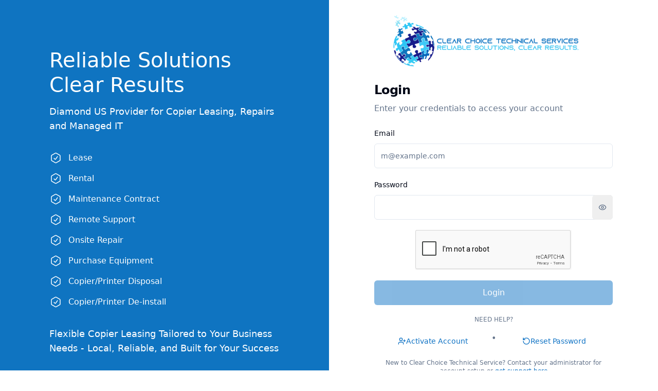

--- FILE ---
content_type: text/html
request_url: https://partnersquest.com/services/pay-per-click-ppc-management/
body_size: 4095
content:
<!DOCTYPE html><!--KeKcl2bt0_ja4OYAaKuvJ--><html lang="en"><head><meta charSet="utf-8"/><meta name="viewport" content="width=device-width, initial-scale=1"/><link rel="preload" href="/_next/static/media/4cf2300e9c8272f7-s.p.woff2" as="font" crossorigin="" type="font/woff2"/><link rel="preload" href="/_next/static/media/93f479601ee12b01-s.p.woff2" as="font" crossorigin="" type="font/woff2"/><link rel="stylesheet" href="/_next/static/css/eb03cba002cdfb16.css" data-precedence="next"/><link rel="stylesheet" href="/_next/static/css/de70bee13400563f.css" data-precedence="next"/><link rel="preload" as="script" fetchPriority="low" href="/_next/static/chunks/webpack-73cb5aef7f9b020e.js"/><script src="/_next/static/chunks/4bd1b696-cc729d47eba2cee4.js" async=""></script><script src="/_next/static/chunks/5964-b3143a391ccbd304.js" async=""></script><script src="/_next/static/chunks/main-app-f315ee247986eb88.js" async=""></script><script src="/_next/static/chunks/3817-b3cacfaeaf1f3a3f.js" async=""></script><script src="/_next/static/chunks/3464-a1dac11783451ca7.js" async=""></script><script src="/_next/static/chunks/5254-6f42713bf4e0aa86.js" async=""></script><script src="/_next/static/chunks/1713-a088fc684825e40e.js" async=""></script><script src="/_next/static/chunks/3475-c7799a767d27075b.js" async=""></script><script src="/_next/static/chunks/4959-a003d288c35843f0.js" async=""></script><script src="/_next/static/chunks/1406-70b7910de6a5eb9c.js" async=""></script><script src="/_next/static/chunks/app/layout-795896ac12b0ab9a.js" async=""></script><script src="/_next/static/chunks/app/error-050a626e70435479.js" async=""></script><script src="/_next/static/chunks/app/not-found-9b174af62e5899e0.js" async=""></script><script src="/_next/static/chunks/app/page-241ac023774ecc76.js" async=""></script><meta name="next-size-adjust" content=""/><title>Clear Choice Technical</title><meta name="description" content="Clear Choice Technical Dashboard"/><link rel="icon" href="/favicon.ico" type="image/x-icon" sizes="16x16"/><script src="/_next/static/chunks/polyfills-42372ed130431b0a.js" noModule=""></script></head><body class="__variable_188709 __variable_9a8899 antialiased"><div hidden=""><!--$--><!--/$--></div><script>((a,b,c,d,e,f,g,h)=>{let i=document.documentElement,j=["light","dark"];function k(b){var c;(Array.isArray(a)?a:[a]).forEach(a=>{let c="class"===a,d=c&&f?e.map(a=>f[a]||a):e;c?(i.classList.remove(...d),i.classList.add(f&&f[b]?f[b]:b)):i.setAttribute(a,b)}),c=b,h&&j.includes(c)&&(i.style.colorScheme=c)}if(d)k(d);else try{let a=localStorage.getItem(b)||c,d=g&&"system"===a?window.matchMedia("(prefers-color-scheme: dark)").matches?"dark":"light":a;k(d)}catch(a){}})("class","theme","light",null,["light","dark"],null,false,true)</script><div class="min-h-screen flex items-center justify-center bg-background"><div class="text-center"><div class="animate-spin rounded-full h-8 w-8 border-b-2 border-primary mx-auto mb-4"><svg xmlns="http://www.w3.org/2000/svg" width="24" height="24" viewBox="0 0 24 24" fill="none" stroke="currentColor" stroke-width="2" stroke-linecap="round" stroke-linejoin="round" class="lucide lucide-loader-circle h-8 w-8" aria-hidden="true"><path d="M21 12a9 9 0 1 1-6.219-8.56"></path></svg></div><h2 class="text-2xl font-semibold mb-2">Loading...</h2><p class="text-muted-foreground">Loading application...</p></div></div><div role="region" aria-label="Notifications (F8)" tabindex="-1" style="pointer-events:none"><ol tabindex="-1" class="fixed top-0 z-[100] flex max-h-screen w-full flex-col-reverse p-4 sm:bottom-0 sm:right-0 sm:top-auto sm:flex-col md:max-w-[420px]"></ol></div><script src="/_next/static/chunks/webpack-73cb5aef7f9b020e.js" id="_R_" async=""></script><script>(self.__next_f=self.__next_f||[]).push([0])</script><script>self.__next_f.push([1,"1:\"$Sreact.fragment\"\n2:I[99304,[\"3817\",\"static/chunks/3817-b3cacfaeaf1f3a3f.js\",\"3464\",\"static/chunks/3464-a1dac11783451ca7.js\",\"5254\",\"static/chunks/5254-6f42713bf4e0aa86.js\",\"1713\",\"static/chunks/1713-a088fc684825e40e.js\",\"3475\",\"static/chunks/3475-c7799a767d27075b.js\",\"4959\",\"static/chunks/4959-a003d288c35843f0.js\",\"1406\",\"static/chunks/1406-70b7910de6a5eb9c.js\",\"7177\",\"static/chunks/app/layout-795896ac12b0ab9a.js\"],\"ThemeProvider\"]\n3:I[60591,[\"3817\",\"static/chunks/3817-b3cacfaeaf1f3a3f.js\",\"3464\",\"static/chunks/3464-a1dac11783451ca7.js\",\"5254\",\"static/chunks/5254-6f42713bf4e0aa86.js\",\"1713\",\"static/chunks/1713-a088fc684825e40e.js\",\"3475\",\"static/chunks/3475-c7799a767d27075b.js\",\"4959\",\"static/chunks/4959-a003d288c35843f0.js\",\"1406\",\"static/chunks/1406-70b7910de6a5eb9c.js\",\"7177\",\"static/chunks/app/layout-795896ac12b0ab9a.js\"],\"VersionChecker\"]\n4:I[20318,[\"3817\",\"static/chunks/3817-b3cacfaeaf1f3a3f.js\",\"3464\",\"static/chunks/3464-a1dac11783451ca7.js\",\"5254\",\"static/chunks/5254-6f42713bf4e0aa86.js\",\"1713\",\"static/chunks/1713-a088fc684825e40e.js\",\"3475\",\"static/chunks/3475-c7799a767d27075b.js\",\"4959\",\"static/chunks/4959-a003d288c35843f0.js\",\"1406\",\"static/chunks/1406-70b7910de6a5eb9c.js\",\"7177\",\"static/chunks/app/layout-795896ac12b0ab9a.js\"],\"default\"]\n5:I[87555,[],\"\"]\n6:I[96678,[\"3817\",\"static/chunks/3817-b3cacfaeaf1f3a3f.js\",\"8039\",\"static/chunks/app/error-050a626e70435479.js\"],\"default\"]\n7:I[31295,[],\"\"]\n8:I[11024,[\"3817\",\"static/chunks/3817-b3cacfaeaf1f3a3f.js\",\"4345\",\"static/chunks/app/not-found-9b174af62e5899e0.js\"],\"default\"]\n9:I[65038,[\"3817\",\"static/chunks/3817-b3cacfaeaf1f3a3f.js\",\"3464\",\"static/chunks/3464-a1dac11783451ca7.js\",\"5254\",\"static/chunks/5254-6f42713bf4e0aa86.js\",\"1713\",\"static/chunks/1713-a088fc684825e40e.js\",\"3475\",\"static/chunks/3475-c7799a767d27075b.js\",\"4959\",\"static/chunks/4959-a003d288c35843f0.js\",\"1406\",\"static/chunks/1406-70b7910de6a5eb9c.js\",\"7177\",\"static/chunks/app/layout-795896ac12b0ab9a.js\"],\"Toaster\"]\na:I[90894,[],\"ClientPageRoot\"]\nb:I[41057,[\"8974\",\"static/chunks/app/page-241"])</script><script>self.__next_f.push([1,"ac023774ecc76.js\"],\"default\"]\ne:I[59665,[],\"OutletBoundary\"]\n10:I[74911,[],\"AsyncMetadataOutlet\"]\n12:I[59665,[],\"ViewportBoundary\"]\n14:I[59665,[],\"MetadataBoundary\"]\n15:\"$Sreact.suspense\"\n17:I[28393,[],\"\"]\n:HL[\"/_next/static/media/4cf2300e9c8272f7-s.p.woff2\",\"font\",{\"crossOrigin\":\"\",\"type\":\"font/woff2\"}]\n:HL[\"/_next/static/media/93f479601ee12b01-s.p.woff2\",\"font\",{\"crossOrigin\":\"\",\"type\":\"font/woff2\"}]\n:HL[\"/_next/static/css/eb03cba002cdfb16.css\",\"style\"]\n:HL[\"/_next/static/css/de70bee13400563f.css\",\"style\"]\n"])</script><script>self.__next_f.push([1,"0:{\"P\":null,\"b\":\"KeKcl2bt0-ja4OYAaKuvJ\",\"p\":\"\",\"c\":[\"\",\"\"],\"i\":false,\"f\":[[[\"\",{\"children\":[\"__PAGE__\",{}]},\"$undefined\",\"$undefined\",true],[\"\",[\"$\",\"$1\",\"c\",{\"children\":[[[\"$\",\"link\",\"0\",{\"rel\":\"stylesheet\",\"href\":\"/_next/static/css/eb03cba002cdfb16.css\",\"precedence\":\"next\",\"crossOrigin\":\"$undefined\",\"nonce\":\"$undefined\"}],[\"$\",\"link\",\"1\",{\"rel\":\"stylesheet\",\"href\":\"/_next/static/css/de70bee13400563f.css\",\"precedence\":\"next\",\"crossOrigin\":\"$undefined\",\"nonce\":\"$undefined\"}]],[\"$\",\"html\",null,{\"lang\":\"en\",\"suppressHydrationWarning\":true,\"children\":[\"$\",\"body\",null,{\"className\":\"__variable_188709 __variable_9a8899 antialiased\",\"children\":[\"$\",\"$L2\",null,{\"attribute\":\"class\",\"defaultTheme\":\"light\",\"enableSystem\":false,\"disableTransitionOnChange\":true,\"children\":[[\"$\",\"$L3\",null,{}],[\"$\",\"$L4\",null,{\"children\":[\"$\",\"$L5\",null,{\"parallelRouterKey\":\"children\",\"error\":\"$6\",\"errorStyles\":[],\"errorScripts\":[],\"template\":[\"$\",\"$L7\",null,{}],\"templateStyles\":\"$undefined\",\"templateScripts\":\"$undefined\",\"notFound\":[[\"$\",\"$L8\",null,{}],[]],\"forbidden\":\"$undefined\",\"unauthorized\":\"$undefined\"}]}],[\"$\",\"$L9\",null,{}]]}]}]}]]}],{\"children\":[\"__PAGE__\",[\"$\",\"$1\",\"c\",{\"children\":[[\"$\",\"$La\",null,{\"Component\":\"$b\",\"searchParams\":{},\"params\":{},\"promises\":[\"$@c\",\"$@d\"]}],null,[\"$\",\"$Le\",null,{\"children\":[\"$Lf\",[\"$\",\"$L10\",null,{\"promise\":\"$@11\"}]]}]]}],{},null,false]},[[\"$\",\"div\",\"l\",{\"className\":\"min-h-screen flex flex-col items-center justify-center bg-background\",\"children\":[\"$\",\"div\",null,{\"className\":\"space-y-6 text-center\",\"children\":[[\"$\",\"div\",null,{\"className\":\"flex justify-center mb-4\",\"children\":[\"$\",\"img\",null,{\"src\":\"/images/ccts-logo.png\",\"alt\":\"CCTS Logo\",\"className\":\"w-[200px] h-auto\"}]}],[\"$\",\"div\",null,{\"className\":\"flex flex-col items-center gap-4\",\"children\":[[\"$\",\"svg\",null,{\"ref\":\"$undefined\",\"xmlns\":\"http://www.w3.org/2000/svg\",\"width\":24,\"height\":24,\"viewBox\":\"0 0 24 24\",\"fill\":\"none\",\"stroke\":\"currentColor\",\"strokeWidth\":2,\"strokeLinecap\":\"round\",\"strokeLinejoin\":\"round\",\"className\":\"lucide lucide-loader-circle h-12 w-12 animate-spin text-primary\",\"aria-hidden\":\"true\",\"children\":[[\"$\",\"path\",\"13zald\",{\"d\":\"M21 12a9 9 0 1 1-6.219-8.56\"}],\"$undefined\"]}],[\"$\",\"div\",null,{\"className\":\"space-y-2\",\"children\":[[\"$\",\"h2\",null,{\"className\":\"text-2xl font-semibold\",\"children\":\"Loading...\"}],[\"$\",\"p\",null,{\"className\":\"text-muted-foreground\",\"children\":\"Please wait while we load your content\"}]]}]]}]]}]}],[],[]],false],[\"$\",\"$1\",\"h\",{\"children\":[null,[[\"$\",\"$L12\",null,{\"children\":\"$L13\"}],[\"$\",\"meta\",null,{\"name\":\"next-size-adjust\",\"content\":\"\"}]],[\"$\",\"$L14\",null,{\"children\":[\"$\",\"div\",null,{\"hidden\":true,\"children\":[\"$\",\"$15\",null,{\"fallback\":null,\"children\":\"$L16\"}]}]}]]}],false]],\"m\":\"$undefined\",\"G\":[\"$17\",[]],\"s\":false,\"S\":true}\n"])</script><script>self.__next_f.push([1,"c:{}\nd:\"$0:f:0:1:2:children:1:props:children:0:props:params\"\n"])</script><script>self.__next_f.push([1,"13:[[\"$\",\"meta\",\"0\",{\"charSet\":\"utf-8\"}],[\"$\",\"meta\",\"1\",{\"name\":\"viewport\",\"content\":\"width=device-width, initial-scale=1\"}]]\nf:null\n"])</script><script>self.__next_f.push([1,"18:I[38175,[],\"IconMark\"]\n11:{\"metadata\":[[\"$\",\"title\",\"0\",{\"children\":\"Clear Choice Technical\"}],[\"$\",\"meta\",\"1\",{\"name\":\"description\",\"content\":\"Clear Choice Technical Dashboard\"}],[\"$\",\"link\",\"2\",{\"rel\":\"icon\",\"href\":\"/favicon.ico\",\"type\":\"image/x-icon\",\"sizes\":\"16x16\"}],[\"$\",\"$L18\",\"3\",{}]],\"error\":null,\"digest\":\"$undefined\"}\n"])</script><script>self.__next_f.push([1,"16:\"$11:metadata\"\n"])</script></body></html>

--- FILE ---
content_type: text/html; charset=utf-8
request_url: https://www.google.com/recaptcha/api2/anchor?ar=1&k=6Lcl3fErAAAAAAxACHO0sQ7MiWAZ1opIeZqO3bTY&co=aHR0cHM6Ly9wYXJ0bmVyc3F1ZXN0LmNvbTo0NDM.&hl=en&type=image&v=PoyoqOPhxBO7pBk68S4YbpHZ&theme=light&size=normal&badge=bottomright&anchor-ms=20000&execute-ms=30000&cb=srrz44ll5k88
body_size: 48960
content:
<!DOCTYPE HTML><html dir="ltr" lang="en"><head><meta http-equiv="Content-Type" content="text/html; charset=UTF-8">
<meta http-equiv="X-UA-Compatible" content="IE=edge">
<title>reCAPTCHA</title>
<style type="text/css">
/* cyrillic-ext */
@font-face {
  font-family: 'Roboto';
  font-style: normal;
  font-weight: 400;
  font-stretch: 100%;
  src: url(//fonts.gstatic.com/s/roboto/v48/KFO7CnqEu92Fr1ME7kSn66aGLdTylUAMa3GUBHMdazTgWw.woff2) format('woff2');
  unicode-range: U+0460-052F, U+1C80-1C8A, U+20B4, U+2DE0-2DFF, U+A640-A69F, U+FE2E-FE2F;
}
/* cyrillic */
@font-face {
  font-family: 'Roboto';
  font-style: normal;
  font-weight: 400;
  font-stretch: 100%;
  src: url(//fonts.gstatic.com/s/roboto/v48/KFO7CnqEu92Fr1ME7kSn66aGLdTylUAMa3iUBHMdazTgWw.woff2) format('woff2');
  unicode-range: U+0301, U+0400-045F, U+0490-0491, U+04B0-04B1, U+2116;
}
/* greek-ext */
@font-face {
  font-family: 'Roboto';
  font-style: normal;
  font-weight: 400;
  font-stretch: 100%;
  src: url(//fonts.gstatic.com/s/roboto/v48/KFO7CnqEu92Fr1ME7kSn66aGLdTylUAMa3CUBHMdazTgWw.woff2) format('woff2');
  unicode-range: U+1F00-1FFF;
}
/* greek */
@font-face {
  font-family: 'Roboto';
  font-style: normal;
  font-weight: 400;
  font-stretch: 100%;
  src: url(//fonts.gstatic.com/s/roboto/v48/KFO7CnqEu92Fr1ME7kSn66aGLdTylUAMa3-UBHMdazTgWw.woff2) format('woff2');
  unicode-range: U+0370-0377, U+037A-037F, U+0384-038A, U+038C, U+038E-03A1, U+03A3-03FF;
}
/* math */
@font-face {
  font-family: 'Roboto';
  font-style: normal;
  font-weight: 400;
  font-stretch: 100%;
  src: url(//fonts.gstatic.com/s/roboto/v48/KFO7CnqEu92Fr1ME7kSn66aGLdTylUAMawCUBHMdazTgWw.woff2) format('woff2');
  unicode-range: U+0302-0303, U+0305, U+0307-0308, U+0310, U+0312, U+0315, U+031A, U+0326-0327, U+032C, U+032F-0330, U+0332-0333, U+0338, U+033A, U+0346, U+034D, U+0391-03A1, U+03A3-03A9, U+03B1-03C9, U+03D1, U+03D5-03D6, U+03F0-03F1, U+03F4-03F5, U+2016-2017, U+2034-2038, U+203C, U+2040, U+2043, U+2047, U+2050, U+2057, U+205F, U+2070-2071, U+2074-208E, U+2090-209C, U+20D0-20DC, U+20E1, U+20E5-20EF, U+2100-2112, U+2114-2115, U+2117-2121, U+2123-214F, U+2190, U+2192, U+2194-21AE, U+21B0-21E5, U+21F1-21F2, U+21F4-2211, U+2213-2214, U+2216-22FF, U+2308-230B, U+2310, U+2319, U+231C-2321, U+2336-237A, U+237C, U+2395, U+239B-23B7, U+23D0, U+23DC-23E1, U+2474-2475, U+25AF, U+25B3, U+25B7, U+25BD, U+25C1, U+25CA, U+25CC, U+25FB, U+266D-266F, U+27C0-27FF, U+2900-2AFF, U+2B0E-2B11, U+2B30-2B4C, U+2BFE, U+3030, U+FF5B, U+FF5D, U+1D400-1D7FF, U+1EE00-1EEFF;
}
/* symbols */
@font-face {
  font-family: 'Roboto';
  font-style: normal;
  font-weight: 400;
  font-stretch: 100%;
  src: url(//fonts.gstatic.com/s/roboto/v48/KFO7CnqEu92Fr1ME7kSn66aGLdTylUAMaxKUBHMdazTgWw.woff2) format('woff2');
  unicode-range: U+0001-000C, U+000E-001F, U+007F-009F, U+20DD-20E0, U+20E2-20E4, U+2150-218F, U+2190, U+2192, U+2194-2199, U+21AF, U+21E6-21F0, U+21F3, U+2218-2219, U+2299, U+22C4-22C6, U+2300-243F, U+2440-244A, U+2460-24FF, U+25A0-27BF, U+2800-28FF, U+2921-2922, U+2981, U+29BF, U+29EB, U+2B00-2BFF, U+4DC0-4DFF, U+FFF9-FFFB, U+10140-1018E, U+10190-1019C, U+101A0, U+101D0-101FD, U+102E0-102FB, U+10E60-10E7E, U+1D2C0-1D2D3, U+1D2E0-1D37F, U+1F000-1F0FF, U+1F100-1F1AD, U+1F1E6-1F1FF, U+1F30D-1F30F, U+1F315, U+1F31C, U+1F31E, U+1F320-1F32C, U+1F336, U+1F378, U+1F37D, U+1F382, U+1F393-1F39F, U+1F3A7-1F3A8, U+1F3AC-1F3AF, U+1F3C2, U+1F3C4-1F3C6, U+1F3CA-1F3CE, U+1F3D4-1F3E0, U+1F3ED, U+1F3F1-1F3F3, U+1F3F5-1F3F7, U+1F408, U+1F415, U+1F41F, U+1F426, U+1F43F, U+1F441-1F442, U+1F444, U+1F446-1F449, U+1F44C-1F44E, U+1F453, U+1F46A, U+1F47D, U+1F4A3, U+1F4B0, U+1F4B3, U+1F4B9, U+1F4BB, U+1F4BF, U+1F4C8-1F4CB, U+1F4D6, U+1F4DA, U+1F4DF, U+1F4E3-1F4E6, U+1F4EA-1F4ED, U+1F4F7, U+1F4F9-1F4FB, U+1F4FD-1F4FE, U+1F503, U+1F507-1F50B, U+1F50D, U+1F512-1F513, U+1F53E-1F54A, U+1F54F-1F5FA, U+1F610, U+1F650-1F67F, U+1F687, U+1F68D, U+1F691, U+1F694, U+1F698, U+1F6AD, U+1F6B2, U+1F6B9-1F6BA, U+1F6BC, U+1F6C6-1F6CF, U+1F6D3-1F6D7, U+1F6E0-1F6EA, U+1F6F0-1F6F3, U+1F6F7-1F6FC, U+1F700-1F7FF, U+1F800-1F80B, U+1F810-1F847, U+1F850-1F859, U+1F860-1F887, U+1F890-1F8AD, U+1F8B0-1F8BB, U+1F8C0-1F8C1, U+1F900-1F90B, U+1F93B, U+1F946, U+1F984, U+1F996, U+1F9E9, U+1FA00-1FA6F, U+1FA70-1FA7C, U+1FA80-1FA89, U+1FA8F-1FAC6, U+1FACE-1FADC, U+1FADF-1FAE9, U+1FAF0-1FAF8, U+1FB00-1FBFF;
}
/* vietnamese */
@font-face {
  font-family: 'Roboto';
  font-style: normal;
  font-weight: 400;
  font-stretch: 100%;
  src: url(//fonts.gstatic.com/s/roboto/v48/KFO7CnqEu92Fr1ME7kSn66aGLdTylUAMa3OUBHMdazTgWw.woff2) format('woff2');
  unicode-range: U+0102-0103, U+0110-0111, U+0128-0129, U+0168-0169, U+01A0-01A1, U+01AF-01B0, U+0300-0301, U+0303-0304, U+0308-0309, U+0323, U+0329, U+1EA0-1EF9, U+20AB;
}
/* latin-ext */
@font-face {
  font-family: 'Roboto';
  font-style: normal;
  font-weight: 400;
  font-stretch: 100%;
  src: url(//fonts.gstatic.com/s/roboto/v48/KFO7CnqEu92Fr1ME7kSn66aGLdTylUAMa3KUBHMdazTgWw.woff2) format('woff2');
  unicode-range: U+0100-02BA, U+02BD-02C5, U+02C7-02CC, U+02CE-02D7, U+02DD-02FF, U+0304, U+0308, U+0329, U+1D00-1DBF, U+1E00-1E9F, U+1EF2-1EFF, U+2020, U+20A0-20AB, U+20AD-20C0, U+2113, U+2C60-2C7F, U+A720-A7FF;
}
/* latin */
@font-face {
  font-family: 'Roboto';
  font-style: normal;
  font-weight: 400;
  font-stretch: 100%;
  src: url(//fonts.gstatic.com/s/roboto/v48/KFO7CnqEu92Fr1ME7kSn66aGLdTylUAMa3yUBHMdazQ.woff2) format('woff2');
  unicode-range: U+0000-00FF, U+0131, U+0152-0153, U+02BB-02BC, U+02C6, U+02DA, U+02DC, U+0304, U+0308, U+0329, U+2000-206F, U+20AC, U+2122, U+2191, U+2193, U+2212, U+2215, U+FEFF, U+FFFD;
}
/* cyrillic-ext */
@font-face {
  font-family: 'Roboto';
  font-style: normal;
  font-weight: 500;
  font-stretch: 100%;
  src: url(//fonts.gstatic.com/s/roboto/v48/KFO7CnqEu92Fr1ME7kSn66aGLdTylUAMa3GUBHMdazTgWw.woff2) format('woff2');
  unicode-range: U+0460-052F, U+1C80-1C8A, U+20B4, U+2DE0-2DFF, U+A640-A69F, U+FE2E-FE2F;
}
/* cyrillic */
@font-face {
  font-family: 'Roboto';
  font-style: normal;
  font-weight: 500;
  font-stretch: 100%;
  src: url(//fonts.gstatic.com/s/roboto/v48/KFO7CnqEu92Fr1ME7kSn66aGLdTylUAMa3iUBHMdazTgWw.woff2) format('woff2');
  unicode-range: U+0301, U+0400-045F, U+0490-0491, U+04B0-04B1, U+2116;
}
/* greek-ext */
@font-face {
  font-family: 'Roboto';
  font-style: normal;
  font-weight: 500;
  font-stretch: 100%;
  src: url(//fonts.gstatic.com/s/roboto/v48/KFO7CnqEu92Fr1ME7kSn66aGLdTylUAMa3CUBHMdazTgWw.woff2) format('woff2');
  unicode-range: U+1F00-1FFF;
}
/* greek */
@font-face {
  font-family: 'Roboto';
  font-style: normal;
  font-weight: 500;
  font-stretch: 100%;
  src: url(//fonts.gstatic.com/s/roboto/v48/KFO7CnqEu92Fr1ME7kSn66aGLdTylUAMa3-UBHMdazTgWw.woff2) format('woff2');
  unicode-range: U+0370-0377, U+037A-037F, U+0384-038A, U+038C, U+038E-03A1, U+03A3-03FF;
}
/* math */
@font-face {
  font-family: 'Roboto';
  font-style: normal;
  font-weight: 500;
  font-stretch: 100%;
  src: url(//fonts.gstatic.com/s/roboto/v48/KFO7CnqEu92Fr1ME7kSn66aGLdTylUAMawCUBHMdazTgWw.woff2) format('woff2');
  unicode-range: U+0302-0303, U+0305, U+0307-0308, U+0310, U+0312, U+0315, U+031A, U+0326-0327, U+032C, U+032F-0330, U+0332-0333, U+0338, U+033A, U+0346, U+034D, U+0391-03A1, U+03A3-03A9, U+03B1-03C9, U+03D1, U+03D5-03D6, U+03F0-03F1, U+03F4-03F5, U+2016-2017, U+2034-2038, U+203C, U+2040, U+2043, U+2047, U+2050, U+2057, U+205F, U+2070-2071, U+2074-208E, U+2090-209C, U+20D0-20DC, U+20E1, U+20E5-20EF, U+2100-2112, U+2114-2115, U+2117-2121, U+2123-214F, U+2190, U+2192, U+2194-21AE, U+21B0-21E5, U+21F1-21F2, U+21F4-2211, U+2213-2214, U+2216-22FF, U+2308-230B, U+2310, U+2319, U+231C-2321, U+2336-237A, U+237C, U+2395, U+239B-23B7, U+23D0, U+23DC-23E1, U+2474-2475, U+25AF, U+25B3, U+25B7, U+25BD, U+25C1, U+25CA, U+25CC, U+25FB, U+266D-266F, U+27C0-27FF, U+2900-2AFF, U+2B0E-2B11, U+2B30-2B4C, U+2BFE, U+3030, U+FF5B, U+FF5D, U+1D400-1D7FF, U+1EE00-1EEFF;
}
/* symbols */
@font-face {
  font-family: 'Roboto';
  font-style: normal;
  font-weight: 500;
  font-stretch: 100%;
  src: url(//fonts.gstatic.com/s/roboto/v48/KFO7CnqEu92Fr1ME7kSn66aGLdTylUAMaxKUBHMdazTgWw.woff2) format('woff2');
  unicode-range: U+0001-000C, U+000E-001F, U+007F-009F, U+20DD-20E0, U+20E2-20E4, U+2150-218F, U+2190, U+2192, U+2194-2199, U+21AF, U+21E6-21F0, U+21F3, U+2218-2219, U+2299, U+22C4-22C6, U+2300-243F, U+2440-244A, U+2460-24FF, U+25A0-27BF, U+2800-28FF, U+2921-2922, U+2981, U+29BF, U+29EB, U+2B00-2BFF, U+4DC0-4DFF, U+FFF9-FFFB, U+10140-1018E, U+10190-1019C, U+101A0, U+101D0-101FD, U+102E0-102FB, U+10E60-10E7E, U+1D2C0-1D2D3, U+1D2E0-1D37F, U+1F000-1F0FF, U+1F100-1F1AD, U+1F1E6-1F1FF, U+1F30D-1F30F, U+1F315, U+1F31C, U+1F31E, U+1F320-1F32C, U+1F336, U+1F378, U+1F37D, U+1F382, U+1F393-1F39F, U+1F3A7-1F3A8, U+1F3AC-1F3AF, U+1F3C2, U+1F3C4-1F3C6, U+1F3CA-1F3CE, U+1F3D4-1F3E0, U+1F3ED, U+1F3F1-1F3F3, U+1F3F5-1F3F7, U+1F408, U+1F415, U+1F41F, U+1F426, U+1F43F, U+1F441-1F442, U+1F444, U+1F446-1F449, U+1F44C-1F44E, U+1F453, U+1F46A, U+1F47D, U+1F4A3, U+1F4B0, U+1F4B3, U+1F4B9, U+1F4BB, U+1F4BF, U+1F4C8-1F4CB, U+1F4D6, U+1F4DA, U+1F4DF, U+1F4E3-1F4E6, U+1F4EA-1F4ED, U+1F4F7, U+1F4F9-1F4FB, U+1F4FD-1F4FE, U+1F503, U+1F507-1F50B, U+1F50D, U+1F512-1F513, U+1F53E-1F54A, U+1F54F-1F5FA, U+1F610, U+1F650-1F67F, U+1F687, U+1F68D, U+1F691, U+1F694, U+1F698, U+1F6AD, U+1F6B2, U+1F6B9-1F6BA, U+1F6BC, U+1F6C6-1F6CF, U+1F6D3-1F6D7, U+1F6E0-1F6EA, U+1F6F0-1F6F3, U+1F6F7-1F6FC, U+1F700-1F7FF, U+1F800-1F80B, U+1F810-1F847, U+1F850-1F859, U+1F860-1F887, U+1F890-1F8AD, U+1F8B0-1F8BB, U+1F8C0-1F8C1, U+1F900-1F90B, U+1F93B, U+1F946, U+1F984, U+1F996, U+1F9E9, U+1FA00-1FA6F, U+1FA70-1FA7C, U+1FA80-1FA89, U+1FA8F-1FAC6, U+1FACE-1FADC, U+1FADF-1FAE9, U+1FAF0-1FAF8, U+1FB00-1FBFF;
}
/* vietnamese */
@font-face {
  font-family: 'Roboto';
  font-style: normal;
  font-weight: 500;
  font-stretch: 100%;
  src: url(//fonts.gstatic.com/s/roboto/v48/KFO7CnqEu92Fr1ME7kSn66aGLdTylUAMa3OUBHMdazTgWw.woff2) format('woff2');
  unicode-range: U+0102-0103, U+0110-0111, U+0128-0129, U+0168-0169, U+01A0-01A1, U+01AF-01B0, U+0300-0301, U+0303-0304, U+0308-0309, U+0323, U+0329, U+1EA0-1EF9, U+20AB;
}
/* latin-ext */
@font-face {
  font-family: 'Roboto';
  font-style: normal;
  font-weight: 500;
  font-stretch: 100%;
  src: url(//fonts.gstatic.com/s/roboto/v48/KFO7CnqEu92Fr1ME7kSn66aGLdTylUAMa3KUBHMdazTgWw.woff2) format('woff2');
  unicode-range: U+0100-02BA, U+02BD-02C5, U+02C7-02CC, U+02CE-02D7, U+02DD-02FF, U+0304, U+0308, U+0329, U+1D00-1DBF, U+1E00-1E9F, U+1EF2-1EFF, U+2020, U+20A0-20AB, U+20AD-20C0, U+2113, U+2C60-2C7F, U+A720-A7FF;
}
/* latin */
@font-face {
  font-family: 'Roboto';
  font-style: normal;
  font-weight: 500;
  font-stretch: 100%;
  src: url(//fonts.gstatic.com/s/roboto/v48/KFO7CnqEu92Fr1ME7kSn66aGLdTylUAMa3yUBHMdazQ.woff2) format('woff2');
  unicode-range: U+0000-00FF, U+0131, U+0152-0153, U+02BB-02BC, U+02C6, U+02DA, U+02DC, U+0304, U+0308, U+0329, U+2000-206F, U+20AC, U+2122, U+2191, U+2193, U+2212, U+2215, U+FEFF, U+FFFD;
}
/* cyrillic-ext */
@font-face {
  font-family: 'Roboto';
  font-style: normal;
  font-weight: 900;
  font-stretch: 100%;
  src: url(//fonts.gstatic.com/s/roboto/v48/KFO7CnqEu92Fr1ME7kSn66aGLdTylUAMa3GUBHMdazTgWw.woff2) format('woff2');
  unicode-range: U+0460-052F, U+1C80-1C8A, U+20B4, U+2DE0-2DFF, U+A640-A69F, U+FE2E-FE2F;
}
/* cyrillic */
@font-face {
  font-family: 'Roboto';
  font-style: normal;
  font-weight: 900;
  font-stretch: 100%;
  src: url(//fonts.gstatic.com/s/roboto/v48/KFO7CnqEu92Fr1ME7kSn66aGLdTylUAMa3iUBHMdazTgWw.woff2) format('woff2');
  unicode-range: U+0301, U+0400-045F, U+0490-0491, U+04B0-04B1, U+2116;
}
/* greek-ext */
@font-face {
  font-family: 'Roboto';
  font-style: normal;
  font-weight: 900;
  font-stretch: 100%;
  src: url(//fonts.gstatic.com/s/roboto/v48/KFO7CnqEu92Fr1ME7kSn66aGLdTylUAMa3CUBHMdazTgWw.woff2) format('woff2');
  unicode-range: U+1F00-1FFF;
}
/* greek */
@font-face {
  font-family: 'Roboto';
  font-style: normal;
  font-weight: 900;
  font-stretch: 100%;
  src: url(//fonts.gstatic.com/s/roboto/v48/KFO7CnqEu92Fr1ME7kSn66aGLdTylUAMa3-UBHMdazTgWw.woff2) format('woff2');
  unicode-range: U+0370-0377, U+037A-037F, U+0384-038A, U+038C, U+038E-03A1, U+03A3-03FF;
}
/* math */
@font-face {
  font-family: 'Roboto';
  font-style: normal;
  font-weight: 900;
  font-stretch: 100%;
  src: url(//fonts.gstatic.com/s/roboto/v48/KFO7CnqEu92Fr1ME7kSn66aGLdTylUAMawCUBHMdazTgWw.woff2) format('woff2');
  unicode-range: U+0302-0303, U+0305, U+0307-0308, U+0310, U+0312, U+0315, U+031A, U+0326-0327, U+032C, U+032F-0330, U+0332-0333, U+0338, U+033A, U+0346, U+034D, U+0391-03A1, U+03A3-03A9, U+03B1-03C9, U+03D1, U+03D5-03D6, U+03F0-03F1, U+03F4-03F5, U+2016-2017, U+2034-2038, U+203C, U+2040, U+2043, U+2047, U+2050, U+2057, U+205F, U+2070-2071, U+2074-208E, U+2090-209C, U+20D0-20DC, U+20E1, U+20E5-20EF, U+2100-2112, U+2114-2115, U+2117-2121, U+2123-214F, U+2190, U+2192, U+2194-21AE, U+21B0-21E5, U+21F1-21F2, U+21F4-2211, U+2213-2214, U+2216-22FF, U+2308-230B, U+2310, U+2319, U+231C-2321, U+2336-237A, U+237C, U+2395, U+239B-23B7, U+23D0, U+23DC-23E1, U+2474-2475, U+25AF, U+25B3, U+25B7, U+25BD, U+25C1, U+25CA, U+25CC, U+25FB, U+266D-266F, U+27C0-27FF, U+2900-2AFF, U+2B0E-2B11, U+2B30-2B4C, U+2BFE, U+3030, U+FF5B, U+FF5D, U+1D400-1D7FF, U+1EE00-1EEFF;
}
/* symbols */
@font-face {
  font-family: 'Roboto';
  font-style: normal;
  font-weight: 900;
  font-stretch: 100%;
  src: url(//fonts.gstatic.com/s/roboto/v48/KFO7CnqEu92Fr1ME7kSn66aGLdTylUAMaxKUBHMdazTgWw.woff2) format('woff2');
  unicode-range: U+0001-000C, U+000E-001F, U+007F-009F, U+20DD-20E0, U+20E2-20E4, U+2150-218F, U+2190, U+2192, U+2194-2199, U+21AF, U+21E6-21F0, U+21F3, U+2218-2219, U+2299, U+22C4-22C6, U+2300-243F, U+2440-244A, U+2460-24FF, U+25A0-27BF, U+2800-28FF, U+2921-2922, U+2981, U+29BF, U+29EB, U+2B00-2BFF, U+4DC0-4DFF, U+FFF9-FFFB, U+10140-1018E, U+10190-1019C, U+101A0, U+101D0-101FD, U+102E0-102FB, U+10E60-10E7E, U+1D2C0-1D2D3, U+1D2E0-1D37F, U+1F000-1F0FF, U+1F100-1F1AD, U+1F1E6-1F1FF, U+1F30D-1F30F, U+1F315, U+1F31C, U+1F31E, U+1F320-1F32C, U+1F336, U+1F378, U+1F37D, U+1F382, U+1F393-1F39F, U+1F3A7-1F3A8, U+1F3AC-1F3AF, U+1F3C2, U+1F3C4-1F3C6, U+1F3CA-1F3CE, U+1F3D4-1F3E0, U+1F3ED, U+1F3F1-1F3F3, U+1F3F5-1F3F7, U+1F408, U+1F415, U+1F41F, U+1F426, U+1F43F, U+1F441-1F442, U+1F444, U+1F446-1F449, U+1F44C-1F44E, U+1F453, U+1F46A, U+1F47D, U+1F4A3, U+1F4B0, U+1F4B3, U+1F4B9, U+1F4BB, U+1F4BF, U+1F4C8-1F4CB, U+1F4D6, U+1F4DA, U+1F4DF, U+1F4E3-1F4E6, U+1F4EA-1F4ED, U+1F4F7, U+1F4F9-1F4FB, U+1F4FD-1F4FE, U+1F503, U+1F507-1F50B, U+1F50D, U+1F512-1F513, U+1F53E-1F54A, U+1F54F-1F5FA, U+1F610, U+1F650-1F67F, U+1F687, U+1F68D, U+1F691, U+1F694, U+1F698, U+1F6AD, U+1F6B2, U+1F6B9-1F6BA, U+1F6BC, U+1F6C6-1F6CF, U+1F6D3-1F6D7, U+1F6E0-1F6EA, U+1F6F0-1F6F3, U+1F6F7-1F6FC, U+1F700-1F7FF, U+1F800-1F80B, U+1F810-1F847, U+1F850-1F859, U+1F860-1F887, U+1F890-1F8AD, U+1F8B0-1F8BB, U+1F8C0-1F8C1, U+1F900-1F90B, U+1F93B, U+1F946, U+1F984, U+1F996, U+1F9E9, U+1FA00-1FA6F, U+1FA70-1FA7C, U+1FA80-1FA89, U+1FA8F-1FAC6, U+1FACE-1FADC, U+1FADF-1FAE9, U+1FAF0-1FAF8, U+1FB00-1FBFF;
}
/* vietnamese */
@font-face {
  font-family: 'Roboto';
  font-style: normal;
  font-weight: 900;
  font-stretch: 100%;
  src: url(//fonts.gstatic.com/s/roboto/v48/KFO7CnqEu92Fr1ME7kSn66aGLdTylUAMa3OUBHMdazTgWw.woff2) format('woff2');
  unicode-range: U+0102-0103, U+0110-0111, U+0128-0129, U+0168-0169, U+01A0-01A1, U+01AF-01B0, U+0300-0301, U+0303-0304, U+0308-0309, U+0323, U+0329, U+1EA0-1EF9, U+20AB;
}
/* latin-ext */
@font-face {
  font-family: 'Roboto';
  font-style: normal;
  font-weight: 900;
  font-stretch: 100%;
  src: url(//fonts.gstatic.com/s/roboto/v48/KFO7CnqEu92Fr1ME7kSn66aGLdTylUAMa3KUBHMdazTgWw.woff2) format('woff2');
  unicode-range: U+0100-02BA, U+02BD-02C5, U+02C7-02CC, U+02CE-02D7, U+02DD-02FF, U+0304, U+0308, U+0329, U+1D00-1DBF, U+1E00-1E9F, U+1EF2-1EFF, U+2020, U+20A0-20AB, U+20AD-20C0, U+2113, U+2C60-2C7F, U+A720-A7FF;
}
/* latin */
@font-face {
  font-family: 'Roboto';
  font-style: normal;
  font-weight: 900;
  font-stretch: 100%;
  src: url(//fonts.gstatic.com/s/roboto/v48/KFO7CnqEu92Fr1ME7kSn66aGLdTylUAMa3yUBHMdazQ.woff2) format('woff2');
  unicode-range: U+0000-00FF, U+0131, U+0152-0153, U+02BB-02BC, U+02C6, U+02DA, U+02DC, U+0304, U+0308, U+0329, U+2000-206F, U+20AC, U+2122, U+2191, U+2193, U+2212, U+2215, U+FEFF, U+FFFD;
}

</style>
<link rel="stylesheet" type="text/css" href="https://www.gstatic.com/recaptcha/releases/PoyoqOPhxBO7pBk68S4YbpHZ/styles__ltr.css">
<script nonce="H5Dow7bxjYNKWcZHygWt5Q" type="text/javascript">window['__recaptcha_api'] = 'https://www.google.com/recaptcha/api2/';</script>
<script type="text/javascript" src="https://www.gstatic.com/recaptcha/releases/PoyoqOPhxBO7pBk68S4YbpHZ/recaptcha__en.js" nonce="H5Dow7bxjYNKWcZHygWt5Q">
      
    </script></head>
<body><div id="rc-anchor-alert" class="rc-anchor-alert"></div>
<input type="hidden" id="recaptcha-token" value="[base64]">
<script type="text/javascript" nonce="H5Dow7bxjYNKWcZHygWt5Q">
      recaptcha.anchor.Main.init("[\x22ainput\x22,[\x22bgdata\x22,\x22\x22,\[base64]/[base64]/UltIKytdPWE6KGE8MjA0OD9SW0grK109YT4+NnwxOTI6KChhJjY0NTEyKT09NTUyOTYmJnErMTxoLmxlbmd0aCYmKGguY2hhckNvZGVBdChxKzEpJjY0NTEyKT09NTYzMjA/[base64]/MjU1OlI/[base64]/[base64]/[base64]/[base64]/[base64]/[base64]/[base64]/[base64]/[base64]/[base64]\x22,\[base64]\\u003d\\u003d\x22,\x22eXrCj8ORwr/Ds8KIFHbDicOdwpXCq2xlTE7CoMO/FcK1I3fDq8OvEsOROm7DoMOdDcKtcRPDi8KSC8ODw7wdw7NGwrbCpsOsB8K0w6Amw4pafGXCqsO/TMKDwrDCusOTwoN9w4PCrcObZUokwo3DmcO0wrlDw4nDtMKmw68BwoDClVDDondkNgdTw6oIwq/ClXnCuyTCkFt1dUECWMOaEMOewpHClD/DozfCnsOoWGU8e8KEZjExw4QtR2RpwpIlwoTCmMKLw7XDtcO8UzRGw6nCtMOxw6NUI8K5NinCusOnw5gpwpg/QDTDtsOmLw1aNAnDvD/ChQ4Tw6ITwooUEMOMwoxdfsOVw5kNYMOFw4QrDksWBgxiwoLCkDYPeUjCsGAEIMKxSCEVHVhdWBFlNsOKw5jCucKKw45yw6EKTcKCJcOYwph1wqHDi8OdMBwgNyfDncOLw6BudcOTwr/CrFZfw7nDqQHChsKUMsKVw6xsAFM7Ix9dwplPQBLDncKrHcO2eMKKQsK0wrzDisOsaFhfPgHCrsO/X2/CikTDqxAWw5pVGMOdwrtzw5rCu2V/w6HDqcKiwoJEMcKswq3Cg1/DhsKzw6ZAJDoVwrDCt8OOwqPCugIDSWkvN3PCp8KTwpXCuMOywqVuw6Ilw7TCmsOZw7VuaV/CvFjDqHBfW2/DpcKoAcKMC0JLw5XDnkYcRDTCtsK2wqUGb8OTQRRxDkZQwrxGwrTCu8OGw5bDkAAHw6/[base64]/w40fN8OFwr8rBD3Dm8KFQsOAw7/DjsOcwqLCvR/DqsOHw7VpH8ORcMOQfA7CvR7CgMKQBnTDk8KKNsKUAUjDq8OGOBc5w7nDjsKfFMOMIkzCtDHDiMK6wqvDolkdXWI/wrkzwrc2w5zCjWLDvcKewonDnwQCIh0Pwp85CBc2WSLCgMObEMKeJ0VIDibDgsKiKEfDs8Krd17DqsO7N8OpwoMGwpQaXhjCiMKSwrPCgMOew7nDrMOqw4bChMOQwrnCmsOWRsOxbRDDgE/[base64]/Ct0fCpMKEwqcbwoLCh0DDjy1XLcODw5nCu8O4MCjCqsOXwoMAw5jCsDXCrMObcsONw7HDk8O5woEEAsOmDcO6w5vCuR/ChsOywp3CkHjDhWkCWsOea8K5dcKaw6YcwoHDshUDFMK5w6XDunwuOcOlwqbDgMKHB8Kzw43DvMOywoNJWF5+wq8jMsKaw7/DujoewpbDl3fDr0DDo8Orw7UnX8KAwqlSBDhtw7jDgGlLQm0/[base64]/DsVfDusKxw78mw5HCo8KBVDjCucKJw4HDqVcWA0/CvMKxw6x3IkhqUcO/[base64]/Gi7CggRkwp3ClcOLQ8KMYsOXIcKCwpDCrsONwoN7w5R6WQ7DtEpgQEtKw71YecKLwqkuwoXDpDEXA8OTFxhtdcO3wrfDgiFiwoJNAnfDoQbCiCTClkTDhMKXTsKDwqYPAx5Cw7pCw5pSwrZHZHXCjMORZA/DuQNqIcK5w5zClhVxYHfDtAbCjcKgwrkJwrIuFy1FRcKVwrNbw5tHw6dIWy43aMObwpdhw6HDvsOQB8OpUXRRT8OYJT1tVjDDp8OuFcOgN8OWdsKmw4/ChMOQw4c4w7APw63CoFJtSUBiwqjDmsKJwqRuw5YJalYDw73Dn13DusOEcmDCq8ORw5bClgXCmUfDtcKJBsOMZsO5asKQwpNgwqBvPnPCpMOmfsOfNyR4VMKqGsKHw5rDuMOzw6FJTHLCosOswpNXYcK/w5HDjk/DsGJ1woMvw7oYwoTCoHh6w5DDhF3DjsOEaHMCHnsnw5nDqXwGw4p1MAolfg52wpdDw5bCgzzDkQrCo1Rjw7wYwoIbw4xMS8KcNBrDrUrDtsOvwotjOxIrwoTCrTcLVMOobcKBH8O1O3MvL8KueS9+wpQSwodsfsKzwr/CjcK8R8Oaw63DuFQuNVfCrGXDvsKiT3nDksOCHC1eO8OgwqcuJgLDugXCuTTDp8KHE3HCjMOhwrwDJhkFKHLDuR/CmsOvMxtxw5pqIxHDm8K1w6Nnw7UXIsOYw7sOwrrCocOEw7wTPUBwdATDuMKsA0/DkMKtw7LCvMKow5EafsOVS2pQXgjDlsOywrVqbl/CrsKWw5N9VxN/w44BFUHDsirCqlA9wpXDi0XChcK6JcK0w5Mbw4stRBwEQTdXw5jDtx9tw7rCv0bCvxplYx/Cm8OoY2LCqMOvAsOTwqIEw4PCvWd6wpI+wrVBw7PChsKBcVnCpcKKw53DuQ3DvsO5w5TDosKrc8OLw5PDuScrFsOZw4w5PkgMwqLDpxHDu20lBETCsjvCl2R9CMOhIxw+wpMywrF9wpjChz/DugrCisOOSGdSZcOTfRDDolkVIE8Wwq7Ds8OgCyRmccKFZcK+w5ATwrjDpMO+w5h3Pyc5HFcgUcKbNsKrU8OJXz/DllTDkS3CtlNMHjQgwq51HXrDsFgBL8KSwqEzQ8KEw7FgwotEw5jCiMK5wpLDhxTDgVfDtRZKw7Y2wpnDrMOxw7nCkTMewq/DkBfCuMOCw4Axw6vCnWLCnwxHUU5fZRfCqMKDwo97wq3Dtg3DksOCwq1ew6fDj8KWJ8KzJ8O4GxDDniwEw4fCjsOmwqnDp8ORHMOpCgoxwookN2rDisOjwrFFw57DpGzDpGXCrcOIeMOvw7Ucw4padnfCqUvDvxUUakPCq2/DmsKXJTfDj3J6w4zDmcOvw6DClGdJw71IKG3CnC4dw77DtMOVJMOURyYvKR7CoQPCl8ORwr3Ci8OLwonDpcKVwqNAw6/CsMOUBRwUwr5kwpPCkivDgMOCw4hcSMK2w7YyEsOpw7xawrRWAkfDksORXcOuRsKAwonDrcOQw6BVTX4iwrDDv2RCV33ChcOoHhZuwpLDmcKIwqwfUMO1GUt8N8KQKsOXwr7CoMKRAsK3wo/DtcKqXsKPIcO1cBddw6Y2Xzg5YcO/JFZfLAzDscKXw5ANUURXOcKgw6zDnzUNDh5bIcKWw73ChsKswofDnsKzBMOew5/[base64]/DqcKGwo5Bwqlkw5lnwo/DmsKpccK8Q8K8woJUTiRGeMOTSUoWwqNbEFY3wowXwrFJVD8EByZwwrzDpAjDp3LDjcOvwpkSw6XCgzLDqsOnUXvDs0xzwqPCpx1HWj3DoiZlwr3Dm3A9wpPCm8Krw4XDoDHClzzCnGEFZwEtw5TCqjoFwofCn8O7wozDh1E5woMEFRHDkwRCwrvCqcO/LyrDjcOfYhHCojXCvMOrw5nCk8KvwrPDt8OZV2vCjsKYPS0KM8KbwrHChg8fR1IvOMKMRcKQWnjClFzCl8OKcQHCvcKoP8OaWMKQwppAGcO6asOtOjp4O8Kxwq9GYhXDscK4fsKfFsOdfWHDhMOaw7jCjMOGFF/Dii1Bw6Inw7HCm8KkwqxIwp5lw6LCocOIw6YHw4ovw5QFw4bCmcKkw4/DhgDCr8O3ODDDinnCrhLDgA7CuMO7PMO1MsOnw4zCksK+bwbCrsO9w41hbm/Cu8OcZcKQdcO8ZsOzZnbCpiDDji/DoAESAGg7cF4Pw6sIw7vCpA/Dn8KDQXYOHQzDgMK4w5gew558FCvDu8OAwqfCgcKBw6vDnyrDv8KMw5wnwqPDlcKRw6B1FzfDp8KMcsK0FsKPYsKxG8KVT8KjeVhUc0HDk3fChMOlEWzCjcK6wqvCqcOjw5nDpAXCvABHw5TCogd0bSPDmCE8w6HClD/DpQYnVjDDpD9mFcKCw60WNnTCnMKjHMOewrLDksKtwovCqsKYwrs1wqgGwp/[base64]/DjQPDvcKzw7XCgGTCh8ObL2jDoX4VwqgHw5TCphPDo8Odwo/Dm8KiTnkPNcOKaGA+w7TDvcK/TQ8pwr8vwpPCo8KeVUc2BcO4wp4BPMKhJSQvw5nDkMOFwppdVMOiesKUwo83w68aXcO9w5htw7rCpMOgSm7DqsO+w4Igw5Q8wpTCisKcdwxZH8KOGMO2MijDlVzDkMOnwrMMwo84wq/Cr2Z5XXHCgMO3wpTDtMKEwrzCii8yHxohw4sqw47CtkBwUFDCimDCrcOAw6/CjSjCksOZVGbCrMKdGDfDjcKhwpQccMKLwq3CrHfDl8KiOsKKW8KKwoLDtRLDjsKKTMOPwq/DtE1qwpNMdsOGw4jDhxsbw4Eaw6LCsRnCsyYrwp3CjkvDgREuIcKgIxjCrEl4N8KhO2h8LMKOE8KCajHCkgnDp8O7QAZ6w6tFwqMzQMK9w4/CiMK4TGPCoMOQw7Akw58dwppiVynDtsKkwoZIw6TDrzXCj2DCj8OhbMO7STNmAjQXw5DCoAk9wpvCr8KSwojDt2dQKVXDoMOxK8OSwqhZdkkGHcKQb8KQCHxkD1TDrcOxNlZAwpIbwrksP8OQwo/[base64]/e8OFXcOpEcOKwrwlSMOrEcKSDsOoBjDCmF7CtEXCj8O8Fh/CmcKfenXDm8KmNsOSGMOHA8O6wr/[base64]/CjcKkKcKTMCDCgcKvwqLCjMOTYcKTNDDDoTIbf8KHcClew6HDsg/DvcKdw4k9EAAqwpc4w6DCkcKDwrbDs8KQwqsMDsOWwpJhw5bDsMKtGsK2w7NceX7Cm0/[base64]/Dm8Olwo/CssO9BsK0JcKXQsKBwpbCi8OYF8KRwqjCtcO7wrwfbxXDhHnDjkFAw7hLC8OKwrxUJsO3wq0LTsKBFMOEwrMawqBIVxHCmcKafWnDhl/CnTbCs8KaFMOqwrESw7nDpxFzPQwzw75LwrQDacKqfXrDnBR4JFzDvMKqwqRjUMK8S8KPwp4ZRsOMw7NtDk0TwoTDjsOYO1nDq8KawoXDmcOpbAZQw6RPIB5UISzDugtpfQBpwo7DvhU2KVBBUcOFwojDmcK8wovDp1BWEC/CrsKTfsKYGcOfw57CozsmwqEgdnvDoXo7wpHCpCIEwqTDvSPCvcO/cMKzw5kfw75PwpgQwq5awoJLw5bDrS83IMOmWMOIPijCtmrCljkNWBgiwoQzw6kyw5RQw4gxw4rCj8KxYMK8wq3CrzgPwrs0wo/CjRMbwpVZw63ClsO2GQ3CnTVnAsOwwotMw7wUw5vCjlfCocKpw6ccNUpgwpQPwplnwpIOIWF0wrnCrMKYKcOmw4nCmVMbwrcQZBRHwpXCt8OYw7lkw4TDtydVw5PDkgpSdcOrdcKJw7TCmk8fwp/DtTpMJWHCuWI9w6AXwrXDoSt5wp4LGDfCmcKYwoDCn1TDgsOGwrQeRcKLbcK0NiokworDhTPCgMKZaBNRTxozeALCgxUnWXJ7w745USBKb8KowrgswozChsKMw53DjMOLHCIvw5bCpcOeCHcuw5TDmkQ2esKRJXlnRDLDvMOXw6/DlsOMT8OzNVwRwp8acCXChsKpcH/CosOSMsKFXUjCisKOAx1cOsOWRkLCpcOPaMK/[base64]/CqR05wrxKfMKew6fDhsOFPX8Aw4LCgHnCmsKvADTDl8O5wovDl8OZw63DoQfDmMOew6bCo3A4NWEgcjxDJsKuOUk5Ly56MUrCkA7DhABew5jDmikUZcOjw486wr/CtQLDtQ/[base64]/CncOowoAQw7TCmXYKw5fCusO+w67DjcOuPsKDwqbDt1JpMcOzwrBvw4orwqk+DW8eQFQhKcO/wpnDmsKeFsOMwovClnZVw43Cp1kZwpd0w4Msw5MHXMOvGsOVwrMsW8OFwqM7eBJ8wpkCPW1ww7A4AcOuwqjDhwjDo8KDwrvCoRHCrSPCl8OUXsOwf8KmwqgVwoArMcKjwrwJS8K2wpI0w63DtzHDoU4qYF/Dhig3CsKrw6HDiMOFdx7CqVROwrciw5wdwpnCiRkmCnbDscOjwpEawqLDkcKRw5p7SXU8wpfDg8O0w4jDlMK0wrw5fsKlw6/DsMKjYcOzCMOQKxZBAMOPw47CjTcfwrrDvGsgw41HwpPDojdTTcKEB8KaccOOZcOPw4A8CcOcDx7DscOrL8Ojw5cHLF3DvcKUw57DiADDh00MbVVyFnIuwqHCu0DDtUvCrsO9N0/DgwfDqELCvxLCg8OVwokMw4M5YUUHw7XCk1Epw6TDmsOawoPDgFskw53DvHUuUkFow6FyXsKvwrPCtzbDhHHDtMOYw4M8wqtVXcOaw4PCtwM4w7t/BkoDwo9qBw4wY19uwr9KeMKcVMKtHXsjcsKGRBPCjlLCoCrDmsKxwqbCs8KLwrR7wrwWSsOoXcOYDDEDwpYCw7h+DRXCscO+Al0gw4/Dm0PDry7CkxPDrQ7Dg8KdwpxewpFswqQwUT3CqUHDuR3Cp8OQZAhCRcONXn8McUDDsUQzEjfCq09AB8O4wr4dHWQETDfCosKQHU9cwo3DqgvChMK1w7MLOGrDjMOXCXjDhDg+esKLVigWw6/DjTjDoMKjwpFSw7gjfsOvN3vDqsK0woVBAkbDucKONRDCjsKXBcOhwojCpUohwrHCjx5xw68sGcOebX3ClQrDkSPCq8KAFsOJwr08XcOnbsOMPMOzAcK5amnClABZdsKBbMKtVQh0wo/[base64]/DucK0d8KawpNKwr7DjwE7wpbCscO+c8OzHMKOwrrDrsKOAMOKwp5cw77DpcKrMjY+wpbDn35Kw6xNMC5twonDr2/CkmvDocOzXSjCmsKYVFpuPQs/[base64]/Dl8OXEsKGQMKfYAAdwoHDqQjCohTCkHlmw5oEw4TCmcOVwqx+GcKdB8Odw57DoMKvfsKowrnCjGvDtV7CoyfCtEVsw7l/Z8KUw5dfbwoywqvDlwV5UWLDkh7Co8Ova3BYw5DCry7Cg3Iyw6xqwojCksKDwrlmZ8KcE8KRQsOAw58jwqzDgg4RIMK0BcKiw5LDhcKrwo/[base64]/[base64]/DoMOFw5fDn8KEVMKxXj7CocK6w7bCt2DDuCrDucOowpnDgAILwpYxw7dHwrXCkcOseyJqHA/CuMKycXPCl8Kyw5XCm3siwqPCiFvCkMO5w6vCulDCjx8OLmUywofDlUnCiV9ibsKOwp4jJGPDrCwOFcKww73DrRZmwq/CnMKJchPDj0TDkcKkdcOtWU/DisOqNxIiG01YTTZswrzCrhfDnwB9w6nChADCqmpZCcK7wojDm3fDnFUrw5vDjsOHMC3Cp8OkW8OuekgmQwbDuChswqUHwrTDuQjDtiUlwr/DmsKUT8K4L8KBw4vDiMKew51QB8KQNMKxOC/CqzjDqR4HFgjDs8OAwosrLG1gw4TCt2o+J3vCgVU/asK+VAsHw4bCsyTDplMvwrovwqgOHCvDtcKDLX8wI2d3w4fDoSBRwpDDt8KJWCvCi8Kfw6jDn2PDqWbCt8Kgwr/CgcKMw6k7cMK/wrbDlELCs3XCg1PCintGwrlqwr3DjDbDgzI4GMOET8KJwqJEw5B8DhrCmE1gwqd4BMK/diNIw7wrwoV/[base64]/DhMOzIsOlV8OnIAzChVTDnTfCtHzDp8K8LsKBBcO3ImfDqyDDigLDtMO6wrbCg8OHw547V8Onwq9EDQXCqn3Cg2XCgHzDqAhwXQbDjMKIw6XDvMKVwoPCt2N2RFDClVs5f8Ktw6PCicKHwp7CvUPDuw0BWmhTMG9Hb1fDpmDDhsKawobDjMO9VcOMwrrDh8KAJXDDk2/[base64]/[base64]/eFzDtEzCtHhlFcO/a8KvS8OVPcKSNsK/wooLw4bDkQvCg8OQQsKWw6bCs3TDkcOWw5wUT3glw68Kwq3ClSvClRfDhBg3WMONBcKIwpJeGsKDw71jVFPDsG1owr/DrSfDiVVLSxXCmMOaE8O+YMOMw5saw6wAZsODanFawprCvsOzw6PCtsObNmM5HMOJVsKJw4DDu8KVIsKVLsKuwoJ+FMOFQMO0D8O8EMOPaMOiwqvCrDJwwrliWcKDLGwkGcOYw5/DgynDqys4w4nCp0DCsMKFwofDghPCvsOlwoLDjsKKO8OuShPDvcOOLcKqXBplaTAtbF3DjnlLw6rDpVfDvWnChsKyB8OCWXEvK0jDqsKKwo0BBh/ChMO1w7LDv8Klw5s5NcK1woBQXsKgM8KBfcO0w7rDlcKBLHfCqzpTD04SwrkvTcOnRTwPVMO/w4/CqMOqwoMgZcOKw4DClzAjw4fCpcOLw4rDusO0wq54w6bDignDhyPDocK2wpnCv8Omw4nDvMO8wqbCrsKyWkg0GsK2w7ZIw7cJTWXCpmDCvMKWwrnDm8OOFsKQwofDnsOAI3oDdSMQA8KXYcOIw7bDuULCu0I9woPCksOEwoPDuz/[base64]/HcOgw7I+wrAiVmEZwp/ClsOfwrPCvD/CncOwwqIiw7/DtirCoBdpLcOhwrrDlwd9BkHCpUIQNsK7fcKkKsK8NWTDtFd6w7HCu8K4OmLCpUwVU8OsDMK1wooxdiTDmSNIwqXCgw9Wwr3Dnw1dccK6SMKzHnfDqsKrwojDuX/DqigDFcO5w6vDnsOoUAvCisKWA8Oyw64kSm3DnHIJwpTDr3IBw5Npwqt6wqbCtsK3wpfCoA4jw5PDiCUOAsKGIggxTMO/GlNuwoEfw4wOISjDtXTCisOpwoNGw7TDk8Ojw4FZw69Cw6FZwqDCscOnZMOkMC9vPRvDiMKmwp8qwr/DksKrwrUaTgNtc047w5pvesOdwqEQecOAcyEew5vCsMO2w6XCvX9/wqxQw4HCsS3CrzU+BcKMw5DDvMK6woR/[base64]/CiALDgMO1aMKFw71AwqIcw7cEB8OZwrLCtn07YsO7UmTDjmzDrsObd1vDjn1YR2p2WsKUDDdYwr5xw6/CtW8Sw7zCosKHw4bCqXQ7MsKIw4/[base64]/DrcKHL1TDqzsIC3YzY8KIw6zDmcKrwrPDlAkwF8KpHWDCn0wkwqttw6bClMKAJVJBJcKUY8OvKRbDpG3DoMO2PiREZVw9wrPDml/DhnfCrAnDosO6BMK/B8KkwpLCvMO6MDJ0wp/Cu8OCFgtAw47DrMOOwonDn8OCZcKTTXtKw4swwrQnwqXDhcONwqQtBXbCtsKiw697QA8awoA6BcKMfRTCqgBfXUJsw6FOacOJXMKdw4YAw5VnJMKhcA44wphSwo/DosKwd09Fw63DgcO2wqzCpcKNInfDrCMUw7DDlUQIQcOATmM7VRjDmBTCgDNfw7gMPEYwwrx0RMOrVj96w6HDvTLCpMOvw4Nsw5bCtMOewqDCumUYNsKNwo/CrsKqacKNdQbDky/DlmzDncOOLMO3w6MjwprCsQQcwo82wrzCtWpGw4fDoWXCrcOhwpnDvsK9asKDcGBUwqbDn2c7PsKiw4o5wrAPwp9NdRtyScKtwqgKHg9uwolOw6jDoC0AI8OtJhsoZy/CjVXDpGBqwpt6wpXDvcK3ecObQ1l4KcK7IMOkw6MmwrRvAxbCkCRxD8OBQHzCnCPDq8OnwroXCMKqQ8OlwqBXwp5Gw6vDoRF7w7M4wqNVTMO+eX0wwpHCmsKbEwbDk8O6w5VrwoZTwq0CfX/[base64]/w7fCmGZkw7keGsKmwqQfUU7CnsOewqTCsMOCbcOvK03CkXdRw6Aiw5xOZAnCu8KSXsOAw5MFOcOjbHbDtsOPwp7CllU/w6YzBcKcwo5DM8KoeU8Ewr06woPDlsKGwqtgwo5uw6YOe0TCr8KXwpTDg8Oawo46LsK+w7nDinQ4wpXDvMOwwoHDmlRLI8Knwrw3JAx8CsOaw7/DsMKJwo9BSAx9w7sDwo/Cv1vCmRNQXcOsw6HClVPClcKZRcOoZcOvwqFVwrZ/[base64]/CiG4bw7vDpR7CjGc0E8OHw5sLwq7Cp017EDLDhsK0w6kiDsKEw5/DksOCWMOEwoMHZAzCsHTDiVhGw5TCqH1oWcKeIFLDnC1nw5ZdWsKzJ8KqHcKDdmAawrwYwoNqw6cGw6Nsw6fDoSYLV1IVEsKrw6pmHsOywrzDvcO7D8Ktw5nDpTpiLMOvRsKXelLCrRxYwqRCwqXCv0VdbjRIw4DClyYmwrxbF8OBK8OOQiMDEy17wqbCjSFhwr/ClWTCu03DmcKOVVPCvldjEMOTw6pYw6guOMOmKWsObcOfTcKewr9zw7EfZQF1RsKmw7zCt8OqesOGPwDCp8KbA8OCwozDjsOfwoEWw7rDpMOmwr1AIhIlw7fDssOkRDbDn8O+XMK8w7sNA8OgcXQKUQzDmsOoZsKowqrCtsOsTEnClw/DtX/CiDxSS8KTVMOnwqHCnMO9wol9wrofPGd9PsO1wpIDNMK7VQPCpsK9QFTCkhUKR2pwc0vCssKKw5o8MwrCvMKgX0LDui/Cn8K2w51XMMO3wp7CnsOJQMOqGlfDp8K0wodOwq3ClsKUw7LDvnfCh1wHw7cUwqgRw6DCqcK9wrPDncOpSMKZMMOSwrFowprDq8OswqdXw77CrgseI8K/O8ODZXHClcK3DlrCvsO6w5IMw7xow5E6CcOCbsK2w4EXw47CqVPDssKywo/Dl8OxSAY4wpAmZMKtTMKLdsKCYsOIWwfCj0A+wpHDjcKawqnCqE08esK6U0JoS8OLw79fwqxTHXvDvxp1w6Vzw6vCtMKew6QJEMKRw7vCiMO0Dz/CvsKmw4sZw4NXw6I2FcKCw4hHw45ZCwXDmzDCtMKow4E/w4waw4PCmsKtC8KWSiLDmsKYB8KxAXzCj8OiIAPDoFh8RxjDti3DjnslecO5OcK7wrnDrMKcaMOvwpRow44cEDIZw49vwoPCiMO7YMKWw4orwqswD8K8wrXCn8O1wqQCCsORw4F2wo/[base64]/[base64]/[base64]/DqBQ0wrPCpsKRE8KoBDfDtWwKwpPDmcK3wq3DlsKhw4RpDMOiwpwcPcK/[base64]/ai/DpSAkf0VMBT4FwpBNwqkzwpZUw7t0BxzCnjDCnsK2wq8Hw7g4w6PDjUcCw6rDrzzDo8K6w67CuwXDt0/DtcOLMSIaJcORw6Ikwq3DpMKlw4wRwoJrwpYNRsOKw6jDl8K0CSLDkcOmwrMow6HDrjEbw5bDmsK6JVxjXxDCnQFpSMOjeVrDrMKQwoLClgHCv8O2w7/ChMOowo8cc8KBRMKYB8O0wqfDtF42wqtYwr7DtFY9CsKhRMKKfS3CuVscGsKZwo/DrsOOPQkuIljCqW3Cml3CiUw2F8O6RcK/[base64]/DtsOQBnUERWMHw5HCj8Omw6zDmMKvwpQDLAt5SFRWw4fClFPCtU/Cp8Olw7bDh8KrUCjDm2vCm8OCw73Di8KJw4E3EybCqEoUFGHCkMO1B0bChljCmsKBwrTCv1QOcDdyw4XDvHXCgQ0TMlZLwoDDvg15RD9gHsK1YsOLHyjDkcKCZMK/w6E4fVdjwrDCgMOAIcK8JD8IGsOEwrbCkwzDoVc6wr/Ch8OVwr3CscOpw6jCj8K9w6cCw6/[base64]/NsOEJyzCjcO2w4c9MyUiwoLChkxYw7zDhMO5UR0+dB1cw6tOwrDCm8Ohw4jCjirDl8OpD8O7wpXCjn7CjmzDsit7QsONCxTDp8K4TMOFwqhXw6fCnj3DicO4wq5iw7c/wrnCiUAnQMKsPSkGwoVew4IWw7nCvRF6V8KCwr9VwrfCgMOow5DCpi0/KnTDpMOJwol5w6XDlgp/[base64]/DlMOQwrtWIT0qw5cxLGzCrcOzwobClXbDj8OuUMOdDsK8w5gyTcOLSic8dHl/Sj3DvRLDjcKjUsKWwrbDrMKiQFLCk8K4WlTDgMKOHXwFHsKlPcKiw7jDsXHCncKew4/DkcOYwrnDlSNfCh8Dwo8beG/DisKiw61ow48aw4JHwrPDi8K4dxEZw40uw63CgV3CmcO/dMKxUcOKwrDDuMOZXkIdw5BMVHd+CsOSw5PDpDjDh8KXw7B9dcKDISUVw67CokDCuTnChWTCrcObw4V3VcO6w7vCkcO0SMORwoJhw63Dr2XDmsO1XcKOwrkSw4dsdU8/wpzCqcOkE31/[base64]/[base64]/wqxDAMOPw5Udw4EhXDYFUsOUCUvCvcOzw4R5w47CqsKqw7MPHiTDoUbCsTQtw6Ykwr4taTd6w5oNWxLDs1A/wr/Dm8OOWihvw5N8wo0iwovCrCPCiD7CksKYw7LDg8O5LAxKc8KiwrbDhXXDpAkWD8O+NsODw7EULMOLwpfDiMKgwpLCtMONSxRCQxjDjH/ClMO7wqXCrFQyw6jCtsOsOSvCqMKlU8OVEcOzwqXCihzDrSRwYSzCqWkqw4/CuTFtXcKJFMK6QGTDl03Cp2YPVsOXPsO9wo/CvEArwp7Ck8Kcw6E1BF7DhiRABDjDrjgRwqDDh1jCpkrCsQVUwqNuwoTDr31cEHYXJsKwDTMeT8Oxw4MWw6IVwpQSwoQIMxzChiIrLsOSa8OSw6XDq8O3wp/Ck1U4CMKtw7IHC8OKMk1mU1pkw5oWw49dw6zDksKvO8KFw5/Du8OYaCU7HATDjsORwpojw6dFwqDChyLDncOUw5Ynwp3CunrCksKdT0YaN0TDhsOnfCsQw7vDjCPCm8OOw5hFMkEewpFkLcKyesKvw6Yywp1nAsK/w7XDo8OQM8K1w6JgJ3zCqFdDGsOGSg/ClyM9wpbCrz9Uw6cFYsKyfB3Duj/DosOfP23CjHB7w6JMYcOlAsK7TwkgdgrDpF/CtMKqEmPCjBvCuFYAJsO3w5Qyw4jDjMK1Vnc4MlILQ8Oow4/[base64]/M0/[base64]/[base64]/Cmg/[base64]/DjMOfVMODw4fCpSlzXMKtwpdPJG7CvcO9wr/DjSfDnMKrPwHCggjCj0RsXsOiKinDnsO4w5EwworDjn46LSoSFMOwwoEyZMKpw70wSkHCnMKPdFTDh8Omw49Uw7PDvcKXw7BeSSwyw4/Cnm9Cw5Z4VXoxw5rDu8OQw4nDs8Kbw7srwpDCvgAnwpDCqcKSCsOhw7BLU8OlLULCvWLCl8Kaw5jCjkBaXcO/[base64]/wqlPwqDChl9SwrrCjFzDlsKow4zCjmA4wrh2w7VDw5nCgVTDlkPDgmvDrcKHNh3DqsKvwpzDgWoowpVxIsKnwohhJsKNQMOxwr3CnsOudSTDpsKCwoVpw7Buw5HClwFAcVfDtsOBw5LCpiQ2ecOywq3DjsKoYjPCo8Ovw61oD8O5w51QacK/w70fZcKoTx/DpcKqYMOoNgvDrWQ7w7gFHSTCqMKYw5TCk8OFwrrDpcK2QnIww5nDisK5wrYdcVDDnsOFcUvDgMO4S3/DmcOaw4JQY8OeTcK8wpYkT2LDhcK3w4vDngDCkMKAw7rDu37CsMKywq8uT3tlH1wGw7XDrcKtSx3DvgIzR8Kxw6g/w7JNw6JXHUHCocO7JUbCmsKrO8OOw5LDkzQ/w4TCvmo4wqMrworCnCvDnMOGw5Z/[base64]/[base64]/DpD96w5puZgZlcSLCqMOmWiEjw6tvwrsIZj9PSkc2wpbDssKHwpdJwqQfN2ULd8K/[base64]/H8OKw4XCgQjDi8OqR0giwoPCuWDCvcKOw7/DlcOpTFXDrMKXwpTDv23ClGxfw7zDscK3w7kkw5snw6/CqMKNw6HCrnzDisOLw5rDtEwjwqVEw4Ilw57DhMKwTsKZwowhI8ONDMOqUxTDncKjwqkNw4rCjDPCnxY/WQnCowgLwoPDrAg6dTLCnC3Ct8O9d8KRwotIXxHDhMKlGmw6w6LCj8Oaw4LCtsKQfcOzwpNsC1/DpsKIRiAlw57CuB3CqcKDw53Di1rDpVfCh8KxQEVNJcK3w6FdEVbDrsK1wpImGmLCkMKxacKACFoyFcOuaTw6J8KSasKAGwoSdMKgw5PDs8KbScKfaggDw4TDthIww7DDkATDjMKFw48eNXjCvMKFTcKnMcOSTMK/XTJDw703w5fCkwrDusOdDFTCj8KpwqrDosK8dsO9FE1jMcKiw4fCpR4fZxMVw4PDvsK5M8OKCQZwF8Kjw5vDhMKWw7sfw5TDqcKxdCXDoBolZiULJ8Osw5Jtw5/DhVLDp8OVEMOlQcK0XXwiw5tcdx01WCRXw4AOwqfCjcO9LcKAwoTCk2PDjMOPO8Obw6RXw5dfw50ocURzZgXCohZtfsKIwqJcbhHDq8Osf3Icw7NibMOXHMO3NRskw6s0HcOdw4/[base64]/DtRvDomsBw5AEXB/Ch8O0w7HDtMOOwrpyCsO/KsOrOcOkXcKmwqkFw58xF8KIw68twrrDmiQ/McOFXMOGGcKGDQLCi8KhNxnCl8KYwozCrUbCglYzUcOMw5DClT4ycQA1wojCi8OSwowIw6YSwpXCvAM1w53Do8OcwqkQOH3DkMKwD2ZfNnzDiMKxw4oIw61ZG8KsdmHCnmYjSMK5w57DlEs/HE0Mw4/CiB9mwpMawobCnFjDhVt6GsK2VULDncK1wpwZWwvCqRTCvjZEwp/DvMOKdsOQwp9Pw6XChsKxHnQgRMOew6jCsMKsdMObcj7CjUsiMsKTw4/CjCdSw740wpkfWEjDi8OfWx3DumZXX8Oow6hRQFvCs0vDpsK5w4rDiQnCksKVw4xLwrjDhjYyHlQYZkxuw6dgw5rClDjDiA/Dv0s9wq9pKHESDRvDm8OsMcOyw7gqDAZVOk/DnMKgWlJmQxEvaMOOWsKiKipkdSfChMOgDsKOHE8mYidwdDwBwpXDuyF7ScKfwpPCqm3Critdw6krwoY4OHEvw4jCg1LCk3/DncKSw5Ncw6kncsOfwqodwr/CpcKlZFbDhcKvS8KmMcKkw7HDpMOxw4XCuDjDryoVJDHCtAxbLXbCv8OFw7Q8wqPDm8KmwqPDkgkhw6lOOEfDhAAiwoDDlS3DiEF1w6PDg3PDoyrCp8KVw7MDU8O8NsKEw5rDo8KJeGcGw6zDjMOzNUoZdsOdYz7DkiYWw5fDi1ZQT8O5wr1ONBHDg2ZLwo/DksKPwrUqwq9swozDmcOnwr0VCxbChgwxw403w5rCgMOEVsK4w6bDgMK9Fjx0w6QMAcK5HDrDnXIzXwvCqsKDehzDrMKhw5DDpR16wqLCgMOvwrYWw4vCscOLw7vCtsKYOMKaek1uZsOHwogsaVfCkMOiwq/[base64]/BSrCj8OpwoPDlGN3JcOXHMKMw4XDnyHDu8OQwpfCgsK7d8K4w5bClsOaw67Dvx5TQ8KwacOfXSNUR8K/Wg7DrmHDuMKcZ8OKQsK/wo/CnsK5JQXCicKzwp7CvT9iw53DqE4XbMOcQCxvwpjDvk/DlcO0w6bCqMOCw4QkbMOrwqTCpcO5SsO8w7wLwqfDtcOJwovCmcKKTT4FwqIzeTDCvgPDrVDCoGPDlhvDtMOPHx0Fw6PCjEPDm10wWA3CkMOtCsOtwrzCu8KIGsOIw6/[base64]/Ct8OgZ8Omw54BIMKvTTHCrMKswr7Crh7CmQUUwpQ6eXd6w5XCoANKw4tIwrnCjsKxw7DDrcOWAkwAwqNEwpJ5RMKMSE7CownCpAliw6jCp8KkKsKofjBlwohOwq/[base64]/DtTEhBnBcwp8QbyltwqrCpng0w7Ydw6IqwqFoDsO6akgtw4jDmmnCpMKJwofDsMKAwqV3DRLDtFk1w6fCpsOdwr0vwp44wqnDvGDDtEjCgMO6aMO/[base64]/[base64]/DtztawpnDnMORSywUPMKdH0nChhrCrsKReMK1NA7DhFXCmcKLcMKdwqAZwqbCq8OVInDDtcKtckpRw75BRALCrk7DoBLCg0TCi25Dw5cKw6kLw4Yyw6Qcw6TDi8OPEMKlCcOTw5rCosOJwpAsRsOgK1/Cn8Kaw6vDqsKBwqdME1DCrGDDq8O/Listw5HDpsKzSErCmVzDti1Yw4rCv8KyYRdLF3A9wp4Aw5fCqTlBw4ZzXsO3wqciw7kAw5DCiCxJw59hwq3CmWxLAcKrBsORADvDumxFT8O6woVkw5rCqjVOwrh6wqY0HMKdwpdNwoPCucKgw74gY0fDpkzCocKvNG/[base64]/CtMKAA31Zwp/DjBxAWgbChcKWw4omwrElPwxuecOkw6fDi33DosONdcKRdsKzHMOfTEPCpcOiw5vDvSwtw4LDm8KDwqLDixlxwonCo8KYwpRPw4Jlw4zDoHkleF/Dk8KaG8OMw7B9woLDmyPCqQw7w6BGwp3CjXnDh3EWPsOoB1PDkcK7KTDDlhYWMMKDwpfDr8K6YMKoPjZzw6BVAMKVw4HCmcK2w7/[base64]/DlRQAZsOiCMKKw4hDAcOTKU1KwpYqPcOPw4FXwoYew7vCrks0w67DgsK6w7rDhcOOGUA3EsOCBRLDk1zDpQMEwpDDp8Knw6zDhiTDisOrOynCmcKzwofClsKpZgvCtALCkVNLw7jDkcKzDsOUbcKdw78Gw4rDp8OSwqQEw5HDscKBw7fCtQPColYQQcKrwqEhJ2/ChcKWw4jCicOxwqvChlbCj8Omw5bCulTDtsK3w7DCoMK+w613EQJILMONwrsdwoslLcOoHmkAU8KwCUbDmMKvIsKTw5HDgT3CtiElZE9iw73CjHUAQnfCrcKmNRbDj8OCw5ZEMHLCvQnDgMO4w4k4w5vDq8OTRDbDhMOHwqctcsKKwr3Dq8K4LRoUV2/DrXgOwpZPMsK4KMKxw7oWwp0Pw4zCq8OXE8KZwrxtwq7CvcObwoUsw6/[base64]/CuQ/DrcKiUg7CrGLCsw5lHMOywrPDjmMQwpfCicKIIVdpwqPDr8OFXMKMLCHCixzCkg8Ew5NdfxPCpMOrw5IIJl7DrQXDucOjMWTDg8OuFRVaHsOoKDB1w6rCh8OWYnRWwoJTVhULw6ktJw/DncKPwo9WO8OewoXCvsOaDy3Cv8OFw7HDi0rDlsKkw7gBw7FKAUHCksKpfMO/XDDCnMOLEX3DisOMwqpzcjo0w6oqN2RsfMO8wrgiwozCq8OlwqZyFyXDnGgQw5UMw5Ibw4UBw4Y5w6HCoMKyw7AUf8OIOx/DmcKRwoowwoPDplDDgsO5w7UGEXVAw6PDhsK0w5FhPDRcw5nCn33DusOdecKZw7jCj2xMwpVCwq8fw6HCkMKBw7hQQw/[base64]/DgMKJw7bDtcONw4vCpTPCtk4mw4DCkU4rFcOBw5x7woDCmTvDpcKxS8Kjw7bDjsO0G8K8w5Z9FyPDnMOqEAx/BlBlCXNxK3nCjMOAQCoAw61cwpE6PgQ5wp3DvMODaU13dMKFIkVGcxkqZsOEWsOHCsOMJsKxwqNBw6gLwrU1wos/[base64]/DiFbDj8Krwp1AwrTDqMOqc0zCusKmwpLCkUVmOMKuw6dbwo7ChMKeQcKvEzfCsTzCgiPCjFIbQcOXYxLDiMOywqpiwpY\\u003d\x22],null,[\x22conf\x22,null,\x226Lcl3fErAAAAAAxACHO0sQ7MiWAZ1opIeZqO3bTY\x22,0,null,null,null,1,[2,21,125,63,73,95,87,41,43,42,83,102,105,109,121],[1017145,449],0,null,null,null,null,0,null,0,1,700,1,null,0,\x22CvkBEg8I8ajhFRgAOgZUOU5CNWISDwjmjuIVGAA6BlFCb29IYxIPCPeI5jcYADoGb2lsZURkEg8I8M3jFRgBOgZmSVZJaGISDwjiyqA3GAE6BmdMTkNIYxIPCN6/tzcYADoGZWF6dTZkEg8I2NKBMhgAOgZBcTc3dmYSDgi45ZQyGAE6BVFCT0QwEg8I0tuVNxgAOgZmZmFXQWUSDwiV2JQyGAE6BlBxNjBuZBIPCMXziDcYADoGYVhvaWFjEg8IjcqGMhgBOgZPd040dGYSDgiK/Yg3GAA6BU1mSUk0GhwIAxIYHRHwl+M3Dv++pQYZp4oJGYQKGZzijAIZ\x22,0,1,null,null,1,null,0,0,null,null,null,0],\x22https://partnersquest.com:443\x22,null,[1,1,1],null,null,null,0,3600,[\x22https://www.google.com/intl/en/policies/privacy/\x22,\x22https://www.google.com/intl/en/policies/terms/\x22],\x22O4vlQjyMDtsiVH+9xCyhu5nhxegZxtbCAX97PMcjHHg\\u003d\x22,0,0,null,1,1768427910793,0,0,[240],null,[112,46,236],\x22RC-BpBC40MtAnDh0A\x22,null,null,null,null,null,\x220dAFcWeA6cnXkeUw4lqZc9XWijL0y8UGRH1-rYayiLhW3I9T03kK7rMfPCmxxShUt46ce3DMm8cg8WVaQ8TW_0Q81gh1qg64eytw\x22,1768510710825]");
    </script></body></html>

--- FILE ---
content_type: text/plain
request_url: https://partnersquest.com/login/index.txt?_rsc=vusbg
body_size: 2569
content:
1:"$Sreact.fragment"
2:I[99304,["3817","static/chunks/3817-b3cacfaeaf1f3a3f.js","3464","static/chunks/3464-a1dac11783451ca7.js","5254","static/chunks/5254-6f42713bf4e0aa86.js","1713","static/chunks/1713-a088fc684825e40e.js","3475","static/chunks/3475-c7799a767d27075b.js","4959","static/chunks/4959-a003d288c35843f0.js","1406","static/chunks/1406-70b7910de6a5eb9c.js","7177","static/chunks/app/layout-795896ac12b0ab9a.js"],"ThemeProvider"]
3:I[60591,["3817","static/chunks/3817-b3cacfaeaf1f3a3f.js","3464","static/chunks/3464-a1dac11783451ca7.js","5254","static/chunks/5254-6f42713bf4e0aa86.js","1713","static/chunks/1713-a088fc684825e40e.js","3475","static/chunks/3475-c7799a767d27075b.js","4959","static/chunks/4959-a003d288c35843f0.js","1406","static/chunks/1406-70b7910de6a5eb9c.js","7177","static/chunks/app/layout-795896ac12b0ab9a.js"],"VersionChecker"]
4:I[20318,["3817","static/chunks/3817-b3cacfaeaf1f3a3f.js","3464","static/chunks/3464-a1dac11783451ca7.js","5254","static/chunks/5254-6f42713bf4e0aa86.js","1713","static/chunks/1713-a088fc684825e40e.js","3475","static/chunks/3475-c7799a767d27075b.js","4959","static/chunks/4959-a003d288c35843f0.js","1406","static/chunks/1406-70b7910de6a5eb9c.js","7177","static/chunks/app/layout-795896ac12b0ab9a.js"],"default"]
5:I[87555,[],""]
6:I[96678,["3817","static/chunks/3817-b3cacfaeaf1f3a3f.js","8039","static/chunks/app/error-050a626e70435479.js"],"default"]
7:I[31295,[],""]
8:I[11024,["3817","static/chunks/3817-b3cacfaeaf1f3a3f.js","4345","static/chunks/app/not-found-9b174af62e5899e0.js"],"default"]
9:I[65038,["3817","static/chunks/3817-b3cacfaeaf1f3a3f.js","3464","static/chunks/3464-a1dac11783451ca7.js","5254","static/chunks/5254-6f42713bf4e0aa86.js","1713","static/chunks/1713-a088fc684825e40e.js","3475","static/chunks/3475-c7799a767d27075b.js","4959","static/chunks/4959-a003d288c35843f0.js","1406","static/chunks/1406-70b7910de6a5eb9c.js","7177","static/chunks/app/layout-795896ac12b0ab9a.js"],"Toaster"]
a:I[90894,[],"ClientPageRoot"]
b:I[77633,["3817","static/chunks/3817-b3cacfaeaf1f3a3f.js","3464","static/chunks/3464-a1dac11783451ca7.js","5254","static/chunks/5254-6f42713bf4e0aa86.js","6874","static/chunks/6874-414075bb21e16c80.js","2509","static/chunks/2509-aa7e7167cb973058.js","4959","static/chunks/4959-a003d288c35843f0.js","4520","static/chunks/app/login/page-a9ea216f73f92b0b.js"],"default"]
e:I[59665,[],"OutletBoundary"]
10:I[74911,[],"AsyncMetadataOutlet"]
12:I[59665,[],"ViewportBoundary"]
14:I[59665,[],"MetadataBoundary"]
15:"$Sreact.suspense"
17:I[28393,[],""]
:HL["/_next/static/media/4cf2300e9c8272f7-s.p.woff2","font",{"crossOrigin":"","type":"font/woff2"}]
:HL["/_next/static/media/93f479601ee12b01-s.p.woff2","font",{"crossOrigin":"","type":"font/woff2"}]
:HL["/_next/static/css/eb03cba002cdfb16.css","style"]
:HL["/_next/static/css/de70bee13400563f.css","style"]
0:{"P":null,"b":"KeKcl2bt0-ja4OYAaKuvJ","p":"","c":["","login",""],"i":false,"f":[[["",{"children":["login",{"children":["__PAGE__",{}]}]},"$undefined","$undefined",true],["",["$","$1","c",{"children":[[["$","link","0",{"rel":"stylesheet","href":"/_next/static/css/eb03cba002cdfb16.css","precedence":"next","crossOrigin":"$undefined","nonce":"$undefined"}],["$","link","1",{"rel":"stylesheet","href":"/_next/static/css/de70bee13400563f.css","precedence":"next","crossOrigin":"$undefined","nonce":"$undefined"}]],["$","html",null,{"lang":"en","suppressHydrationWarning":true,"children":["$","body",null,{"className":"__variable_188709 __variable_9a8899 antialiased","children":["$","$L2",null,{"attribute":"class","defaultTheme":"light","enableSystem":false,"disableTransitionOnChange":true,"children":[["$","$L3",null,{}],["$","$L4",null,{"children":["$","$L5",null,{"parallelRouterKey":"children","error":"$6","errorStyles":[],"errorScripts":[],"template":["$","$L7",null,{}],"templateStyles":"$undefined","templateScripts":"$undefined","notFound":[["$","$L8",null,{}],[]],"forbidden":"$undefined","unauthorized":"$undefined"}]}],["$","$L9",null,{}]]}]}]}]]}],{"children":["login",["$","$1","c",{"children":[null,["$","$L5",null,{"parallelRouterKey":"children","error":"$undefined","errorStyles":"$undefined","errorScripts":"$undefined","template":["$","$L7",null,{}],"templateStyles":"$undefined","templateScripts":"$undefined","notFound":"$undefined","forbidden":"$undefined","unauthorized":"$undefined"}]]}],{"children":["__PAGE__",["$","$1","c",{"children":[["$","$La",null,{"Component":"$b","searchParams":{},"params":{},"promises":["$@c","$@d"]}],null,["$","$Le",null,{"children":["$Lf",["$","$L10",null,{"promise":"$@11"}]]}]]}],{},null,false]},null,false]},[["$","div","l",{"className":"min-h-screen flex flex-col items-center justify-center bg-background","children":["$","div",null,{"className":"space-y-6 text-center","children":[["$","div",null,{"className":"flex justify-center mb-4","children":["$","img",null,{"src":"/images/ccts-logo.png","alt":"CCTS Logo","className":"w-[200px] h-auto"}]}],["$","div",null,{"className":"flex flex-col items-center gap-4","children":[["$","svg",null,{"ref":"$undefined","xmlns":"http://www.w3.org/2000/svg","width":24,"height":24,"viewBox":"0 0 24 24","fill":"none","stroke":"currentColor","strokeWidth":2,"strokeLinecap":"round","strokeLinejoin":"round","className":"lucide lucide-loader-circle h-12 w-12 animate-spin text-primary","aria-hidden":"true","children":[["$","path","13zald",{"d":"M21 12a9 9 0 1 1-6.219-8.56"}],"$undefined"]}],["$","div",null,{"className":"space-y-2","children":[["$","h2",null,{"className":"text-2xl font-semibold","children":"Loading..."}],["$","p",null,{"className":"text-muted-foreground","children":"Please wait while we load your content"}]]}]]}]]}]}],[],[]],false],["$","$1","h",{"children":[null,[["$","$L12",null,{"children":"$L13"}],["$","meta",null,{"name":"next-size-adjust","content":""}]],["$","$L14",null,{"children":["$","div",null,{"hidden":true,"children":["$","$15",null,{"fallback":null,"children":"$L16"}]}]}]]}],false]],"m":"$undefined","G":["$17",[]],"s":false,"S":true}
c:{}
d:"$0:f:0:1:2:children:2:children:1:props:children:0:props:params"
13:[["$","meta","0",{"charSet":"utf-8"}],["$","meta","1",{"name":"viewport","content":"width=device-width, initial-scale=1"}]]
f:null
18:I[38175,[],"IconMark"]
11:{"metadata":[["$","title","0",{"children":"Clear Choice Technical"}],["$","meta","1",{"name":"description","content":"Clear Choice Technical Dashboard"}],["$","link","2",{"rel":"icon","href":"/favicon.ico","type":"image/x-icon","sizes":"16x16"}],["$","$L18","3",{}]],"error":null,"digest":"$undefined"}
16:"$11:metadata"


--- FILE ---
content_type: text/plain
request_url: https://partnersquest.com/send-reset-password-email/index.txt?_rsc=asqg6
body_size: 2584
content:
1:"$Sreact.fragment"
2:I[99304,["3817","static/chunks/3817-b3cacfaeaf1f3a3f.js","3464","static/chunks/3464-a1dac11783451ca7.js","5254","static/chunks/5254-6f42713bf4e0aa86.js","1713","static/chunks/1713-a088fc684825e40e.js","3475","static/chunks/3475-c7799a767d27075b.js","4959","static/chunks/4959-a003d288c35843f0.js","1406","static/chunks/1406-70b7910de6a5eb9c.js","7177","static/chunks/app/layout-795896ac12b0ab9a.js"],"ThemeProvider"]
3:I[60591,["3817","static/chunks/3817-b3cacfaeaf1f3a3f.js","3464","static/chunks/3464-a1dac11783451ca7.js","5254","static/chunks/5254-6f42713bf4e0aa86.js","1713","static/chunks/1713-a088fc684825e40e.js","3475","static/chunks/3475-c7799a767d27075b.js","4959","static/chunks/4959-a003d288c35843f0.js","1406","static/chunks/1406-70b7910de6a5eb9c.js","7177","static/chunks/app/layout-795896ac12b0ab9a.js"],"VersionChecker"]
4:I[20318,["3817","static/chunks/3817-b3cacfaeaf1f3a3f.js","3464","static/chunks/3464-a1dac11783451ca7.js","5254","static/chunks/5254-6f42713bf4e0aa86.js","1713","static/chunks/1713-a088fc684825e40e.js","3475","static/chunks/3475-c7799a767d27075b.js","4959","static/chunks/4959-a003d288c35843f0.js","1406","static/chunks/1406-70b7910de6a5eb9c.js","7177","static/chunks/app/layout-795896ac12b0ab9a.js"],"default"]
5:I[87555,[],""]
6:I[96678,["3817","static/chunks/3817-b3cacfaeaf1f3a3f.js","8039","static/chunks/app/error-050a626e70435479.js"],"default"]
7:I[31295,[],""]
8:I[11024,["3817","static/chunks/3817-b3cacfaeaf1f3a3f.js","4345","static/chunks/app/not-found-9b174af62e5899e0.js"],"default"]
9:I[65038,["3817","static/chunks/3817-b3cacfaeaf1f3a3f.js","3464","static/chunks/3464-a1dac11783451ca7.js","5254","static/chunks/5254-6f42713bf4e0aa86.js","1713","static/chunks/1713-a088fc684825e40e.js","3475","static/chunks/3475-c7799a767d27075b.js","4959","static/chunks/4959-a003d288c35843f0.js","1406","static/chunks/1406-70b7910de6a5eb9c.js","7177","static/chunks/app/layout-795896ac12b0ab9a.js"],"Toaster"]
a:I[90894,[],"ClientPageRoot"]
b:I[53849,["3817","static/chunks/3817-b3cacfaeaf1f3a3f.js","3464","static/chunks/3464-a1dac11783451ca7.js","5254","static/chunks/5254-6f42713bf4e0aa86.js","6874","static/chunks/6874-414075bb21e16c80.js","2509","static/chunks/2509-aa7e7167cb973058.js","4959","static/chunks/4959-a003d288c35843f0.js","3902","static/chunks/app/send-reset-password-email/page-cdf062b54f7742bc.js"],"default"]
e:I[59665,[],"OutletBoundary"]
10:I[74911,[],"AsyncMetadataOutlet"]
12:I[59665,[],"ViewportBoundary"]
14:I[59665,[],"MetadataBoundary"]
15:"$Sreact.suspense"
17:I[28393,[],""]
:HL["/_next/static/media/4cf2300e9c8272f7-s.p.woff2","font",{"crossOrigin":"","type":"font/woff2"}]
:HL["/_next/static/media/93f479601ee12b01-s.p.woff2","font",{"crossOrigin":"","type":"font/woff2"}]
:HL["/_next/static/css/eb03cba002cdfb16.css","style"]
:HL["/_next/static/css/de70bee13400563f.css","style"]
0:{"P":null,"b":"KeKcl2bt0-ja4OYAaKuvJ","p":"","c":["","send-reset-password-email",""],"i":false,"f":[[["",{"children":["send-reset-password-email",{"children":["__PAGE__",{}]}]},"$undefined","$undefined",true],["",["$","$1","c",{"children":[[["$","link","0",{"rel":"stylesheet","href":"/_next/static/css/eb03cba002cdfb16.css","precedence":"next","crossOrigin":"$undefined","nonce":"$undefined"}],["$","link","1",{"rel":"stylesheet","href":"/_next/static/css/de70bee13400563f.css","precedence":"next","crossOrigin":"$undefined","nonce":"$undefined"}]],["$","html",null,{"lang":"en","suppressHydrationWarning":true,"children":["$","body",null,{"className":"__variable_188709 __variable_9a8899 antialiased","children":["$","$L2",null,{"attribute":"class","defaultTheme":"light","enableSystem":false,"disableTransitionOnChange":true,"children":[["$","$L3",null,{}],["$","$L4",null,{"children":["$","$L5",null,{"parallelRouterKey":"children","error":"$6","errorStyles":[],"errorScripts":[],"template":["$","$L7",null,{}],"templateStyles":"$undefined","templateScripts":"$undefined","notFound":[["$","$L8",null,{}],[]],"forbidden":"$undefined","unauthorized":"$undefined"}]}],["$","$L9",null,{}]]}]}]}]]}],{"children":["send-reset-password-email",["$","$1","c",{"children":[null,["$","$L5",null,{"parallelRouterKey":"children","error":"$undefined","errorStyles":"$undefined","errorScripts":"$undefined","template":["$","$L7",null,{}],"templateStyles":"$undefined","templateScripts":"$undefined","notFound":"$undefined","forbidden":"$undefined","unauthorized":"$undefined"}]]}],{"children":["__PAGE__",["$","$1","c",{"children":[["$","$La",null,{"Component":"$b","searchParams":{},"params":{},"promises":["$@c","$@d"]}],null,["$","$Le",null,{"children":["$Lf",["$","$L10",null,{"promise":"$@11"}]]}]]}],{},null,false]},null,false]},[["$","div","l",{"className":"min-h-screen flex flex-col items-center justify-center bg-background","children":["$","div",null,{"className":"space-y-6 text-center","children":[["$","div",null,{"className":"flex justify-center mb-4","children":["$","img",null,{"src":"/images/ccts-logo.png","alt":"CCTS Logo","className":"w-[200px] h-auto"}]}],["$","div",null,{"className":"flex flex-col items-center gap-4","children":[["$","svg",null,{"ref":"$undefined","xmlns":"http://www.w3.org/2000/svg","width":24,"height":24,"viewBox":"0 0 24 24","fill":"none","stroke":"currentColor","strokeWidth":2,"strokeLinecap":"round","strokeLinejoin":"round","className":"lucide lucide-loader-circle h-12 w-12 animate-spin text-primary","aria-hidden":"true","children":[["$","path","13zald",{"d":"M21 12a9 9 0 1 1-6.219-8.56"}],"$undefined"]}],["$","div",null,{"className":"space-y-2","children":[["$","h2",null,{"className":"text-2xl font-semibold","children":"Loading..."}],["$","p",null,{"className":"text-muted-foreground","children":"Please wait while we load your content"}]]}]]}]]}]}],[],[]],false],["$","$1","h",{"children":[null,[["$","$L12",null,{"children":"$L13"}],["$","meta",null,{"name":"next-size-adjust","content":""}]],["$","$L14",null,{"children":["$","div",null,{"hidden":true,"children":["$","$15",null,{"fallback":null,"children":"$L16"}]}]}]]}],false]],"m":"$undefined","G":["$17",[]],"s":false,"S":true}
c:{}
d:"$0:f:0:1:2:children:2:children:1:props:children:0:props:params"
13:[["$","meta","0",{"charSet":"utf-8"}],["$","meta","1",{"name":"viewport","content":"width=device-width, initial-scale=1"}]]
f:null
18:I[38175,[],"IconMark"]
11:{"metadata":[["$","title","0",{"children":"Clear Choice Technical"}],["$","meta","1",{"name":"description","content":"Clear Choice Technical Dashboard"}],["$","link","2",{"rel":"icon","href":"/favicon.ico","type":"image/x-icon","sizes":"16x16"}],["$","$L18","3",{}]],"error":null,"digest":"$undefined"}
16:"$11:metadata"


--- FILE ---
content_type: text/javascript
request_url: https://partnersquest.com/_next/static/chunks/app/send-reset-password-email/page-cdf062b54f7742bc.js
body_size: 4901
content:
(self.webpackChunk_N_E=self.webpackChunk_N_E||[]).push([[3902],{28883:(e,t,r)=>{"use strict";r.d(t,{A:()=>a});let a=(0,r(19946).A)("mail",[["path",{d:"m22 7-8.991 5.727a2 2 0 0 1-2.009 0L2 7",key:"132q7q"}],["rect",{x:"2",y:"4",width:"20",height:"16",rx:"2",key:"izxlao"}]])},34804:(e,t,r)=>{"use strict";r.d(t,{y:()=>n});var a=r(12115),s=r(35695),l=r(47178);function n(){let e=arguments.length>0&&void 0!==arguments[0]?arguments[0]:{},{redirectIfAuthenticated:t=!0,fallbackRoute:r="/dashboard/main/overview"}=e,n=(0,s.useRouter)(),{isAuthenticated:i,getUserRole:c,hasHydrated:d,getServerValidatedPasswordDaysRemainingToExpire:o}=(0,l.n)(),[u,m]=(0,a.useState)(!0);return(0,a.useEffect)(()=>{if(!d)return;let e=i();if(t&&e){let e=o();return null!==e&&e<=0?void m(!1):void n.push(r)}m(!1)},[d,i,c,o,n,t,r]),{isLoading:!d||u,isAuthenticated:i(),userRole:c()}}},35169:(e,t,r)=>{"use strict";r.d(t,{A:()=>a});let a=(0,r(19946).A)("arrow-left",[["path",{d:"m12 19-7-7 7-7",key:"1l729n"}],["path",{d:"M19 12H5",key:"x3x0zl"}]])},53849:(e,t,r)=>{"use strict";r.r(t),r.d(t,{default:()=>R});var a=r(95155),s=r(4054),l=r(12115),n=r(62177),i=r(90221),c=r(28883),d=r(35169),o=r(75525),u=r(51154),m=r(35695),h=r(6874),x=r.n(h),f=r(72509),p=r(97168),g=r(89852),y=r(88482),j=r(49026),v=r(82714),N=r(68663);let w=N.Ik({email:N.Yj().min(1,"Email is required").email("Please enter a valid email address")});var A=r(90255),k=r(98799);let b="6Lcl3fErAAAAAAxACHO0sQ7MiWAZ1opIeZqO3bTY";function C(){let[e,t]=(0,l.useState)(!1),[r,s]=(0,l.useState)(null),[h,N]=(0,l.useState)(!1),[C,P]=(0,l.useState)(null),[R,T]=(0,l.useState)(null),S=(0,l.useRef)(null),E=(0,m.useRouter)(),{register:B,handleSubmit:F,formState:{errors:L},reset:q}=(0,n.mN)({resolver:(0,i.u)(w)}),H=(0,l.useCallback)(e=>{T(null),P(e)},[]),Z=(0,l.useCallback)(()=>{var e;P(null),T("reCAPTCHA expired. Please verify again."),null==(e=S.current)||e.reset()},[]),_=(0,l.useCallback)(()=>{var e;P(null),T("reCAPTCHA error occurred. Please refresh and try again."),null==(e=S.current)||e.reset()},[]),z=async e=>{var r,a,l,n,i,c,d,o,u;if(!C)return void T("Please complete the reCAPTCHA verification");t(!0),s(null);try{let t=await k.A.get("/auth/user/SendResetPasswordEmail?email=".concat(encodeURIComponent(e.email),"&recaptchaToken=").concat(encodeURIComponent(C)));t.data.isSucceed&&!0===t.data.data?(N(!0),q(),setTimeout(()=>{E.push("/login")},2e3)):(s("Failed to send reset password email. Please try again."),null==(r=S.current)||r.reset(),P(null))}catch(t){console.error("error:",t);let e="An unexpected error occurred. Please try again.";if(null==(l=t.response)||null==(a=l.data)?void 0:a.messages){let r=t.response.data.messages;if(r.recaptchaToken||r.RecaptchaToken||r.general){let t=r.recaptchaToken||r.RecaptchaToken||r.general;e=Array.isArray(t)?t.join(", "):t}else e=Object.values(r).flat().join(", ")}else(null==(i=t.response)||null==(n=i.data)?void 0:n.message)?e=t.response.data.message:(null==(c=t.response)?void 0:c.status)===404?e="Email address not found. Please check and try again.":(null==(d=t.response)?void 0:d.status)===400?e="Invalid request. Please verify reCAPTCHA and try again.":(null==(o=t.response)?void 0:o.status)>=500?e="Server error. Please try again later.":"ECONNREFUSED"===t.code?e="Unable to connect to the server. Please check your connection.":t.message&&(e=t.message);s(e),null==(u=S.current)||u.reset(),P(null)}finally{t(!1)}},I=b&&!0;return h?(0,a.jsx)("div",{className:"min-h-screen flex items-center justify-center bg-background p-4",children:(0,a.jsxs)(y.Zp,{className:"w-full max-w-md",children:[(0,a.jsxs)(y.aR,{className:"space-y-1 text-center",children:[(0,a.jsx)("div",{className:"flex justify-center mb-4",children:(0,a.jsx)("div",{className:"rounded-full bg-green-100 p-3",children:(0,a.jsx)(c.A,{className:"h-6 w-6 text-green-600"})})}),(0,a.jsx)(y.ZB,{className:"text-2xl font-bold text-center",children:"Email Sent!"}),(0,a.jsx)(y.BT,{className:"text-center",children:"We've sent a password reset link to your email address. Please check your inbox and follow the instructions."})]}),(0,a.jsxs)(y.Wu,{children:[(0,a.jsx)("p",{className:"text-sm text-muted-foreground text-center mb-4",children:"Redirecting you back to login..."}),(0,a.jsx)(x(),{href:"/login",className:"block",children:(0,a.jsxs)(p.$,{variant:"outline",className:"w-full",children:[(0,a.jsx)(d.A,{className:"mr-2 h-4 w-4"}),"Back to Login"]})})]})]})}):(0,a.jsx)("div",{className:"min-h-screen bg-gradient-to-br from-gray-50 to-gray-100 dark:from-gray-900 dark:to-gray-800 flex items-center justify-center p-4",children:(0,a.jsxs)("div",{className:"w-full max-w-md space-y-8",children:[(0,a.jsx)("div",{className:"text-center",children:(0,a.jsx)("div",{className:"flex justify-center mb-6",children:(0,a.jsx)("div",{className:"relative",children:(0,a.jsx)("img",{src:"/images/ccts-logo.png",alt:"CCTS Logo",className:"w-96 mx-auto -ml-4"})})})}),(0,a.jsxs)(y.Zp,{className:"w-full max-w-md shadow-xl border-0 bg-white/80 backdrop-blur-sm dark:bg-gray-900/80",children:[(0,a.jsxs)(y.aR,{className:"space-y-1",children:[(0,a.jsx)(y.ZB,{className:"text-2xl font-bold text-center tracking-tight text-gray-900 dark:text-gray-100",children:"Reset Password"}),(0,a.jsx)(y.BT,{className:"text-center text-gray-600 dark:text-gray-300",children:"Enter your email address and we'll send you a link to reset your password"})]}),(0,a.jsxs)(y.Wu,{className:"space-y-4",children:[(0,a.jsxs)("form",{onSubmit:F(z),className:"space-y-4",children:[(0,a.jsxs)("div",{className:"space-y-2",children:[(0,a.jsx)(v.J,{htmlFor:"email",className:"text-sm font-medium text-gray-700 dark:text-gray-300",children:"Email Address"}),(0,a.jsxs)("div",{className:"relative",children:[(0,a.jsx)(g.p,{id:"email",type:"email",placeholder:"m@example.com",disabled:e,...B("email"),className:(0,A.cn)("h-12 pl-4 pr-12 text-base",L.email&&"border-destructive focus-visible:ring-destructive"),"aria-describedby":L.email?"email-error":void 0}),(0,a.jsx)(c.A,{className:"absolute right-4 top-1/2 transform -translate-y-1/2 h-4 w-4 text-gray-400"})]}),L.email&&(0,a.jsx)("p",{id:"email-error",className:"text-sm text-destructive",role:"alert",children:L.email.message})]}),I?(0,a.jsxs)("div",{className:"space-y-2",children:[(0,a.jsx)("div",{className:"flex items-center justify-center",children:(0,a.jsx)(f.A,{ref:S,sitekey:b,onChange:H,onExpired:Z,onErrored:_,theme:"light"})}),R&&(0,a.jsxs)(j.Fc,{variant:"destructive",children:[(0,a.jsx)(o.A,{className:"h-4 w-4"}),(0,a.jsx)(j.TN,{children:R})]})]}):(0,a.jsx)(j.Fc,{variant:"destructive",children:(0,a.jsx)(j.TN,{children:"reCAPTCHA is not configured. Please contact your administrator."})}),r&&(0,a.jsx)(j.Fc,{variant:"destructive",role:"alert",children:(0,a.jsx)(j.TN,{children:r})}),(0,a.jsx)(p.$,{type:"submit",className:"w-full h-12 text-base font-medium",disabled:e||!C||!I,children:e?(0,a.jsxs)(a.Fragment,{children:[(0,a.jsx)(u.A,{className:"mr-2 h-5 w-5 animate-spin"}),"Sending Reset Link..."]}):(0,a.jsxs)(a.Fragment,{children:[(0,a.jsx)(c.A,{className:"mr-2 h-5 w-5"}),"Send Reset Link"]})})]}),(0,a.jsx)("div",{className:"text-center pt-4",children:(0,a.jsxs)(x(),{href:"/login",className:(0,A.cn)("inline-flex items-center text-sm text-primary hover:underline",e&&"pointer-events-none opacity-50"),children:[(0,a.jsx)(d.A,{className:"mr-1 h-3 w-3"}),"Back to Login"]})}),(0,a.jsx)("div",{className:"text-center pt-2",children:(0,a.jsxs)("p",{className:"text-xs text-gray-600 dark:text-gray-400",children:["Remember your password?"," ",(0,a.jsx)(x(),{href:"/login",className:"text-primary hover:underline",children:"Sign in here"})]})})]})]})]})})}var P=r(34804);function R(){let{isLoading:e}=(0,P.y)({redirectIfAuthenticated:!0});return e?(0,a.jsx)(s.A,{message:"Checking authentication status"}):(0,a.jsx)(C,{})}},75320:(e,t,r)=>{Promise.resolve().then(r.bind(r,53849))},75525:(e,t,r)=>{"use strict";r.d(t,{A:()=>a});let a=(0,r(19946).A)("shield",[["path",{d:"M20 13c0 5-3.5 7.5-7.66 8.95a1 1 0 0 1-.67-.01C7.5 20.5 4 18 4 13V6a1 1 0 0 1 1-1c2 0 4.5-1.2 6.24-2.72a1.17 1.17 0 0 1 1.52 0C14.51 3.81 17 5 19 5a1 1 0 0 1 1 1z",key:"oel41y"}]])},88482:(e,t,r)=>{"use strict";r.d(t,{BT:()=>d,Wu:()=>o,ZB:()=>c,Zp:()=>n,aR:()=>i,wL:()=>u});var a=r(95155),s=r(12115),l=r(90255);let n=s.forwardRef((e,t)=>{let{className:r,...s}=e;return(0,a.jsx)("div",{ref:t,className:(0,l.cn)("rounded-lg border bg-card text-card-foreground shadow-sm",r),...s})});n.displayName="Card";let i=s.forwardRef((e,t)=>{let{className:r,...s}=e;return(0,a.jsx)("div",{ref:t,className:(0,l.cn)("flex flex-col space-y-1.5 p-6",r),...s})});i.displayName="CardHeader";let c=s.forwardRef((e,t)=>{let{className:r,...s}=e;return(0,a.jsx)("div",{ref:t,className:(0,l.cn)("text-2xl font-semibold leading-none tracking-tight",r),...s})});c.displayName="CardTitle";let d=s.forwardRef((e,t)=>{let{className:r,...s}=e;return(0,a.jsx)("div",{ref:t,className:(0,l.cn)("text-sm text-muted-foreground",r),...s})});d.displayName="CardDescription";let o=s.forwardRef((e,t)=>{let{className:r,...s}=e;return(0,a.jsx)("div",{ref:t,className:(0,l.cn)("p-6 pt-0",r),...s})});o.displayName="CardContent";let u=s.forwardRef((e,t)=>{let{className:r,...s}=e;return(0,a.jsx)("div",{ref:t,className:(0,l.cn)("flex items-center p-6 pt-0",r),...s})});u.displayName="CardFooter"},98799:(e,t,r)=>{"use strict";r.d(t,{A:()=>d,F:()=>l});var a=r(23464),s=r(47178);let l=a.A.create({baseURL:"https://partnersquest.com",timeout:3e4,headers:{"Content-Type":"application/json"}});l.interceptors.request.use(e=>(e.data instanceof FormData&&(e.timeout=3e5),e),e=>Promise.reject(e));let n=!1,i=[],c=function(e){let t=arguments.length>1&&void 0!==arguments[1]?arguments[1]:null;i.forEach(r=>{let{resolve:a,reject:s}=r;e?s(e):a(t)}),i=[]};l.interceptors.request.use(e=>{let{accessToken:t}=s.n.getState();return t&&(e.headers.Authorization="Bearer ".concat(t)),e},e=>Promise.reject(e)),l.interceptors.response.use(e=>e,async e=>{var t;let r=e.config;if((null==(t=e.response)?void 0:t.status)===401&&!r._retry){let{refreshToken:t,logout:d,setRefreshing:o}=s.n.getState();if(!t)return d(),window.location.href="/login",Promise.reject(e);if(n)return new Promise((e,t)=>{i.push({resolve:e,reject:t})}).then(e=>(r.headers.Authorization="Bearer ".concat(e),l(r))).catch(e=>Promise.reject(e));r._retry=!0,n=!0,o(!0);try{let e=await a.A.post("".concat("https://partnersquest.com","/user/refresh"),{refreshToken:t},{headers:{"Content-Type":"application/json"}});if(e.data.isSucceed&&e.data.data){let{accessToken:t,refreshToken:a}=e.data.data;return s.n.getState().login(t,a),c(null,t),r.headers.Authorization="Bearer ".concat(t),l(r)}throw Error("Token refresh failed")}catch(e){return c(e,null),s.n.getState().logout(),window.location.href="/login",Promise.reject(e)}finally{n=!1,o(!1)}}return Promise.reject(e)});let d=l}},e=>{e.O(0,[3817,3464,5254,6874,2509,4959,8441,5964,7358],()=>e(e.s=75320)),_N_E=e.O()}]);

--- FILE ---
content_type: text/javascript
request_url: https://partnersquest.com/_next/static/chunks/app/not-found-9b174af62e5899e0.js
body_size: 3473
content:
(self.webpackChunk_N_E=self.webpackChunk_N_E||[]).push([[4345],{11024:(e,r,a)=>{"use strict";a.r(r),a.d(r,{default:()=>d});var t=a(95155),s=a(35695),l=a(97168),i=a(88482),n=a(47924),o=a(35169),c=a(57340);function d(){let e=(0,s.useRouter)();return(0,t.jsx)("div",{className:"min-h-screen flex items-center justify-center bg-background p-4",children:(0,t.jsxs)(i.Zp,{className:"w-full max-w-2xl shadow-lg",children:[(0,t.jsxs)(i.aR,{className:"text-center space-y-4",children:[(0,t.jsx)("div",{className:"flex justify-center mb-4",children:(0,t.jsx)("img",{src:"/images/ccts-logo.png",alt:"CCTS Logo",className:"w-[200px] h-auto"})}),(0,t.jsxs)("div",{className:"space-y-2",children:[(0,t.jsx)("h1",{className:"text-8xl font-bold text-primary",children:"404"}),(0,t.jsx)(i.ZB,{className:"text-3xl",children:"Page Not Found"}),(0,t.jsx)(i.BT,{className:"text-lg",children:"Sorry, we couldn't find the page you're looking for."})]})]}),(0,t.jsxs)(i.Wu,{className:"space-y-6",children:[(0,t.jsxs)("div",{className:"bg-muted/50 rounded-lg p-6 space-y-3",children:[(0,t.jsxs)("h3",{className:"font-semibold text-lg flex items-center gap-2",children:[(0,t.jsx)(n.A,{className:"h-5 w-5 text-primary"}),"What you can do:"]}),(0,t.jsxs)("ul",{className:"space-y-2 text-sm text-muted-foreground ml-7",children:[(0,t.jsx)("li",{children:"• Check the URL for typos"}),(0,t.jsx)("li",{children:"• Go back to the previous page"}),(0,t.jsx)("li",{children:"• Return to the dashboard"}),(0,t.jsx)("li",{children:"• Contact support if you believe this is an error"})]})]}),(0,t.jsxs)("div",{className:"flex flex-col sm:flex-row gap-3",children:[(0,t.jsxs)(l.$,{onClick:()=>e.back(),variant:"outline",className:"flex-1",children:[(0,t.jsx)(o.A,{className:"mr-2 h-4 w-4"}),"Go Back"]}),(0,t.jsxs)(l.$,{onClick:()=>e.push("/dashboard/main/overview"),className:"flex-1",children:[(0,t.jsx)(c.A,{className:"mr-2 h-4 w-4"}),"Go to Dashboard"]})]}),(0,t.jsx)("div",{className:"text-center pt-4 border-t",children:(0,t.jsxs)("p",{className:"text-sm text-muted-foreground",children:["Need help?"," ",(0,t.jsx)("a",{href:"mailto:support@clearchoicetechnical.com",className:"text-primary hover:underline font-medium",children:"Contact Support"})]})})]})]})})}},35169:(e,r,a)=>{"use strict";a.d(r,{A:()=>t});let t=(0,a(19946).A)("arrow-left",[["path",{d:"m12 19-7-7 7-7",key:"1l729n"}],["path",{d:"M19 12H5",key:"x3x0zl"}]])},47924:(e,r,a)=>{"use strict";a.d(r,{A:()=>t});let t=(0,a(19946).A)("search",[["path",{d:"m21 21-4.34-4.34",key:"14j7rj"}],["circle",{cx:"11",cy:"11",r:"8",key:"4ej97u"}]])},57340:(e,r,a)=>{"use strict";a.d(r,{A:()=>t});let t=(0,a(19946).A)("house",[["path",{d:"M15 21v-8a1 1 0 0 0-1-1h-4a1 1 0 0 0-1 1v8",key:"5wwlr5"}],["path",{d:"M3 10a2 2 0 0 1 .709-1.528l7-5.999a2 2 0 0 1 2.582 0l7 5.999A2 2 0 0 1 21 10v9a2 2 0 0 1-2 2H5a2 2 0 0 1-2-2z",key:"1d0kgt"}]])},88482:(e,r,a)=>{"use strict";a.d(r,{BT:()=>c,Wu:()=>d,ZB:()=>o,Zp:()=>i,aR:()=>n,wL:()=>u});var t=a(95155),s=a(12115),l=a(90255);let i=s.forwardRef((e,r)=>{let{className:a,...s}=e;return(0,t.jsx)("div",{ref:r,className:(0,l.cn)("rounded-lg border bg-card text-card-foreground shadow-sm",a),...s})});i.displayName="Card";let n=s.forwardRef((e,r)=>{let{className:a,...s}=e;return(0,t.jsx)("div",{ref:r,className:(0,l.cn)("flex flex-col space-y-1.5 p-6",a),...s})});n.displayName="CardHeader";let o=s.forwardRef((e,r)=>{let{className:a,...s}=e;return(0,t.jsx)("div",{ref:r,className:(0,l.cn)("text-2xl font-semibold leading-none tracking-tight",a),...s})});o.displayName="CardTitle";let c=s.forwardRef((e,r)=>{let{className:a,...s}=e;return(0,t.jsx)("div",{ref:r,className:(0,l.cn)("text-sm text-muted-foreground",a),...s})});c.displayName="CardDescription";let d=s.forwardRef((e,r)=>{let{className:a,...s}=e;return(0,t.jsx)("div",{ref:r,className:(0,l.cn)("p-6 pt-0",a),...s})});d.displayName="CardContent";let u=s.forwardRef((e,r)=>{let{className:a,...s}=e;return(0,t.jsx)("div",{ref:r,className:(0,l.cn)("flex items-center p-6 pt-0",a),...s})});u.displayName="CardFooter"},88559:(e,r,a)=>{Promise.resolve().then(a.bind(a,11024))},90255:(e,r,a)=>{"use strict";a.d(r,{Zr:()=>c,cn:()=>n,z3:()=>p,n4:()=>h,m9:()=>u,IM:()=>m,Ug:()=>f,YF:()=>d,Hm:()=>o});var t=a(52596),s=a(39688);let l=[{value:"America/New_York",label:"Eastern Time (ET)"},{value:"America/Chicago",label:"Central Time (CT)"},{value:"America/Denver",label:"Mountain Time (MT)"},{value:"America/Los_Angeles",label:"Pacific Time (PT)"},{value:"America/Anchorage",label:"Alaska Time (AKT)"},{value:"Pacific/Honolulu",label:"Hawaii Time (HT)"}];var i=a(49509);function n(){for(var e=arguments.length,r=Array(e),a=0;a<e;a++)r[a]=arguments[a];return(0,s.QP)((0,t.$)(r))}let o=e=>{let r=JSON.parse(atob(e.split(".")[1]));return Math.floor(new Date().getTime()/1e3)>=(null==r?void 0:r.exp)},c=e=>e.replace(/\b\w/g,e=>e.toUpperCase()),d=e=>{let r=JSON.parse(atob(e.split(".")[1]));return null==r?void 0:r.UserName},u=e=>{if(e&&e.email_address)return e.email_address[0];if(e&&e.password)if("InvalidToken"!==e.password[0])return e.password[0];else alert("Your session has expired. Please go back to the login page."),confirm("Your session has expired. You will be redirected back to the login page. Please send a new reset password email."),window.location.href="".concat(i.env.NEXT_PUBLIC_SKYLINE_UI_BASE_URL,"/login");else{if(e&&e.DuplicateUserName)return"Username is already taken.";let r="<ul class='list-disc'>";if(!e)return"An error occurred. Please try again.";for(let a in e)r+="<li>".concat(e[a],"</li>");return r+"</ul>"}},m=function(e){let r=arguments.length>1&&void 0!==arguments[1]?arguments[1]:2;return e?e.split(" ").map(e=>e.charAt(0)).join("").toUpperCase().slice(0,r):""},f=e=>{if(!e)return"";let r=l.find(r=>r.value===e);return r?r.label:e},h=e=>{let r=e.replace(/\D/g,"");return r.length<=3?r:r.length<=6?"(".concat(r.slice(0,3),") ").concat(r.slice(3)):r.length<=10?"(".concat(r.slice(0,3),") ").concat(r.slice(3,6),"-").concat(r.slice(6)):"(".concat(r.slice(0,3),") ").concat(r.slice(3,6),"-").concat(r.slice(6,10))};function p(e){let r=arguments.length>1&&void 0!==arguments[1]?arguments[1]:2;if(0===e)return"0 Bytes";let a=Math.floor(Math.log(e)/Math.log(1024));return parseFloat((e/Math.pow(1024,a)).toFixed(r<0?0:r))+" "+["Bytes","KB","MB","GB","TB"][a]}},97168:(e,r,a)=>{"use strict";a.d(r,{$:()=>c,r:()=>o});var t=a(95155),s=a(12115),l=a(99708),i=a(74466),n=a(90255);let o=(0,i.F)("inline-flex items-center justify-center gap-2 whitespace-nowrap rounded-md text-sm font-medium ring-offset-background transition-colors focus-visible:outline-none focus-visible:ring-2 focus-visible:ring-ring focus-visible:ring-offset-2 disabled:pointer-events-none disabled:opacity-50 [&_svg]:pointer-events-none [&_svg]:size-4 [&_svg]:shrink-0",{variants:{variant:{default:"bg-primary text-primary-foreground hover:bg-primary/90",destructive:"bg-destructive text-destructive-foreground hover:bg-destructive/90",outline:"border border-input bg-background hover:bg-accent hover:text-accent-foreground",secondary:"bg-secondary text-secondary-foreground hover:bg-secondary/80",ghost:"hover:bg-accent hover:text-accent-foreground",link:"text-primary underline-offset-4 hover:underline"},size:{default:"h-10 px-4 py-2",sm:"h-9 rounded-md px-3",lg:"h-11 rounded-md px-8",icon:"h-10 w-10"}},defaultVariants:{variant:"default",size:"default"}}),c=s.forwardRef((e,r)=>{let{className:a,variant:s,size:i,asChild:c=!1,...d}=e,u=c?l.DX:"button";return(0,t.jsx)(u,{className:(0,n.cn)(o({variant:s,size:i,className:a})),ref:r,...d})});c.displayName="Button"}},e=>{e.O(0,[3817,8441,5964,7358],()=>e(e.s=88559)),_N_E=e.O()}]);

--- FILE ---
content_type: text/javascript
request_url: https://partnersquest.com/_next/static/chunks/app/login/page-a9ea216f73f92b0b.js
body_size: 6637
content:
(self.webpackChunk_N_E=self.webpackChunk_N_E||[]).push([[4520],{12318:(e,s,t)=>{"use strict";t.d(s,{A:()=>a});let a=(0,t(19946).A)("user-plus",[["path",{d:"M16 21v-2a4 4 0 0 0-4-4H6a4 4 0 0 0-4 4v2",key:"1yyitq"}],["circle",{cx:"9",cy:"7",r:"4",key:"nufk8"}],["line",{x1:"19",x2:"19",y1:"8",y2:"14",key:"1bvyxn"}],["line",{x1:"22",x2:"16",y1:"11",y2:"11",key:"1shjgl"}]])},34804:(e,s,t)=>{"use strict";t.d(s,{y:()=>l});var a=t(12115),r=t(35695),i=t(47178);function l(){let e=arguments.length>0&&void 0!==arguments[0]?arguments[0]:{},{redirectIfAuthenticated:s=!0,fallbackRoute:t="/dashboard/main/overview"}=e,l=(0,r.useRouter)(),{isAuthenticated:n,getUserRole:c,hasHydrated:d,getServerValidatedPasswordDaysRemainingToExpire:o}=(0,i.n)(),[x,m]=(0,a.useState)(!0);return(0,a.useEffect)(()=>{if(!d)return;let e=n();if(s&&e){let e=o();return null!==e&&e<=0?void m(!1):void l.push(t)}m(!1)},[d,n,c,o,l,s,t]),{isLoading:!d||x,isAuthenticated:n(),userRole:c()}}},60070:(e,s,t)=>{Promise.resolve().then(t.bind(t,77633))},76037:(e,s,t)=>{"use strict";t.d(s,{w:()=>n});var a=t(95155),r=t(12115),i=t(87489),l=t(90255);let n=r.forwardRef((e,s)=>{let{className:t,orientation:r="horizontal",decorative:n=!0,...c}=e;return(0,a.jsx)(i.b,{ref:s,decorative:n,orientation:r,className:(0,l.cn)("shrink-0 bg-border","horizontal"===r?"h-[1px] w-full":"h-full w-[1px]",t),...c})});n.displayName=i.b.displayName},77633:(e,s,t)=>{"use strict";t.r(s),t.d(s,{default:()=>E});var a=t(95155),r=t(4054),i=t(12115),l=t(62177),n=t(90221),c=t(78749),d=t(92657),o=t(51154),x=t(12318);let m=(0,t(19946).A)("rotate-ccw",[["path",{d:"M3 12a9 9 0 1 0 9-9 9.75 9.75 0 0 0-6.74 2.74L3 8",key:"1357e3"}],["path",{d:"M3 3v5h5",key:"1xhq8a"}]]);var u=t(35695),h=t(72509),p=t(97168),f=t(89852),j=t(82714),v=t(88482),g=t(49026),y=t(68663);let N=y.Ik({email:y.Yj().min(1,"Email is required").email("Please enter a valid email address"),password:y.Yj().min(8,"Password must be at least 8 characters long")});var w=t(47178),C=t(90255),b=t(98799),k=t(6874),A=t.n(k),P=t(76037);let L=()=>(0,a.jsxs)("svg",{width:"25",height:"24",viewBox:"0 0 25 24",fill:"none",xmlns:"http://www.w3.org/2000/svg",children:[(0,a.jsx)("path",{d:"M21 15.7999V8.19992C20.9995 7.86726 20.9122 7.5405 20.7466 7.25197C20.581 6.96344 20.343 6.72316 20.056 6.55492L13.444 2.75492C13.1573 2.58843 12.8316 2.50073 12.5 2.50073C12.1684 2.50073 11.8427 2.58843 11.556 2.75492L4.944 6.55492C4.65635 6.7224 4.41774 6.96251 4.25207 7.25121C4.08639 7.53991 3.99947 7.86706 4 8.19992V15.8019C4.00065 16.1344 4.08808 16.461 4.25364 16.7493C4.41921 17.0376 4.65717 17.2778 4.944 17.4459L11.556 21.2459C11.8427 21.4124 12.1684 21.5001 12.5 21.5001C12.8316 21.5001 13.1573 21.4124 13.444 21.2459L20.056 17.4459C20.3438 17.2784 20.5825 17.0381 20.7482 16.7492C20.9139 16.4603 21.0007 16.1329 21 15.7999Z",stroke:"white",strokeWidth:"1.5",strokeLinecap:"round",strokeLinejoin:"round"}),(0,a.jsx)("path",{d:"M9.16699 12.633L10.672 14.354C10.771 14.4674 10.8944 14.5569 11.0328 14.6159C11.1713 14.6749 11.3213 14.7019 11.4716 14.6949C11.6219 14.6879 11.7688 14.647 11.9011 14.5754C12.0335 14.5037 12.1479 14.4031 12.236 14.281L15.833 9.30005",stroke:"white",strokeWidth:"1.5",strokeLinecap:"round",strokeLinejoin:"round"})]}),S="6Lcl3fErAAAAAAxACHO0sQ7MiWAZ1opIeZqO3bTY";function R(){let[e,s]=(0,i.useState)(!1),[t,r]=(0,i.useState)(!1),[y,k]=(0,i.useState)(null),[R,T]=(0,i.useState)(null),[E,F]=(0,i.useState)(null),M=(0,i.useRef)(null),B=(0,u.useRouter)(),{login:q}=(0,w.n)(),{register:z,handleSubmit:H,formState:{errors:_}}=(0,l.mN)({resolver:(0,n.u)(N)}),O=(0,i.useCallback)(e=>{F(null),T(e)},[]),Z=(0,i.useCallback)(()=>{T(null),F("reCAPTCHA expired. Please verify again.")},[]),D=(0,i.useCallback)(()=>{T(null),F("reCAPTCHA error occurred. Please refresh and try again.")},[]),W=async e=>{var s,t,a,i,l;if(!R)return void F("Please complete the reCAPTCHA verification");r(!0),k(null);try{let t=await b.A.post("/auth/user/login",{...e,recaptchaToken:R});if(t.data.isSucceed&&t.data.data){let{accessToken:e,refreshToken:s}=t.data.data;q(e,s);let a=w.n.getState();await a.validateWithServer(),B.push("/dashboard/main/overview")}else k(t.data.message||"Login failed. Please try again."),null==(s=M.current)||s.reset(),T(null)}catch(e){(null==(a=e.response)||null==(t=a.data)?void 0:t.message)?k(e.response.data.message):(null==(i=e.response)?void 0:i.status)===401?k("Invalid email or password. Please try again."):"ECONNREFUSED"===e.code?k("Unable to connect to the server. Please check your connection."):e.response.data.messages?"string"==typeof e.response.data.messages?k(e.response.data.messages):k(Object.values(e.response.data.messages).flat().join(" ")):k("Login failed. Please try again."),null==(l=M.current)||l.reset(),T(null)}finally{r(!1)}},I=S&&!0;return(0,a.jsxs)("div",{className:"min-h-screen grid grid-cols-1 lg:grid-cols-2",children:[(0,a.jsx)("div",{className:"hidden lg:flex lg:flex-col lg:justify-center lg:items-center p-6 text-white",style:{backgroundColor:"#0F74C1"},children:(0,a.jsxs)("div",{className:"max-w-md text-center space-y-3",children:[(0,a.jsxs)("div",{className:"space-y-5",children:[(0,a.jsxs)("div",{className:"text-start text-[40px] font-extralight leading-normal -mb-3",children:[(0,a.jsx)("div",{className:"-mb-3",children:"Reliable Solutions"}),(0,a.jsx)("div",{children:"Clear Results"})]}),(0,a.jsx)("div",{className:"text-lg text-start",children:"Diamond US Provider for Copier Leasing, Repairs and Managed IT"})]}),(0,a.jsxs)("div",{className:"space-y-4 py-6",children:[(0,a.jsxs)("div",{className:"flex items-center space-x-3 text-md",children:[(0,a.jsx)(L,{}),(0,a.jsx)("span",{children:"Lease"})]}),(0,a.jsxs)("div",{className:"flex items-center space-x-3 text-md",children:[(0,a.jsx)(L,{}),(0,a.jsx)("span",{children:"Rental"})]}),(0,a.jsxs)("div",{className:"flex items-center space-x-3 text-md",children:[(0,a.jsx)(L,{}),(0,a.jsx)("span",{children:"Maintenance Contract"})]}),(0,a.jsxs)("div",{className:"flex items-center space-x-3 text-md",children:[(0,a.jsx)(L,{}),(0,a.jsx)("span",{children:"Remote Support"})]}),(0,a.jsxs)("div",{className:"flex items-center space-x-3 text-md",children:[(0,a.jsx)(L,{}),(0,a.jsx)("span",{children:"Onsite Repair"})]}),(0,a.jsxs)("div",{className:"flex items-center space-x-3 text-md",children:[(0,a.jsx)(L,{}),(0,a.jsx)("span",{children:"Purchase Equipment"})]}),(0,a.jsxs)("div",{className:"flex items-center space-x-3 text-md",children:[(0,a.jsx)(L,{}),(0,a.jsx)("span",{children:"Copier/Printer Disposal"})]}),(0,a.jsxs)("div",{className:"flex items-center space-x-3 text-md",children:[(0,a.jsx)(L,{}),(0,a.jsx)("span",{children:"Copier/Printer De-install"})]})]}),(0,a.jsx)("div",{className:"space-y-2",children:(0,a.jsx)("p",{className:"text-lg text-start",children:"Flexible Copier Leasing Tailored to Your Business Needs - Local, Reliable, and Built for Your Success"})})]})}),(0,a.jsx)("div",{className:"flex items-center justify-center bg-background p-6",children:(0,a.jsxs)("div",{className:"w-full max-w-lg",children:[(0,a.jsx)("div",{className:"text-center",children:(0,a.jsx)("div",{className:"flex justify-center",children:(0,a.jsx)("div",{className:"relative",children:(0,a.jsx)("img",{src:"/images/ccts-logo.png",alt:"CCTS Logo",className:"w-96 mx-auto -ml-4"})})})}),(0,a.jsxs)(v.Zp,{className:"border-0 shadow-none",children:[(0,a.jsxs)(v.aR,{className:"space-y-2 text-left pb-6",children:[(0,a.jsx)(v.ZB,{className:"text-2xl font-bold",children:"Login"}),(0,a.jsx)(v.BT,{className:"text-base",children:"Enter your credentials to access your account"})]}),(0,a.jsxs)(v.Wu,{className:"space-y-5",children:[(0,a.jsxs)("form",{onSubmit:H(W),className:"space-y-5",children:[(0,a.jsxs)("div",{className:"space-y-2",children:[(0,a.jsx)(j.J,{htmlFor:"email",className:"text-sm font-medium text-foreground",children:"Email"}),(0,a.jsx)(f.p,{id:"email",type:"email",placeholder:"m@example.com",disabled:t,...z("email"),className:(0,C.cn)("h-12 text-base",_.email&&"border-destructive focus-visible:ring-destructive")}),_.email&&(0,a.jsx)("p",{className:"text-sm text-destructive",children:_.email.message})]}),(0,a.jsxs)("div",{className:"space-y-2",children:[(0,a.jsx)(j.J,{htmlFor:"password",className:"text-sm font-medium text-foreground",children:"Password"}),(0,a.jsxs)("div",{className:"relative",children:[(0,a.jsx)(f.p,{id:"password",type:e?"text":"password",disabled:t,...z("password"),className:(0,C.cn)("h-12 pr-12 text-base",_.password&&"border-destructive focus-visible:ring-destructive")}),(0,a.jsxs)(p.$,{type:"button",variant:"ghost",size:"icon",disabled:t,className:"absolute right-0 top-0 h-full px-4 py-2 hover:bg-transparent",onClick:()=>s(!e),children:[e?(0,a.jsx)(c.A,{className:"h-5 w-5 text-muted-foreground"}):(0,a.jsx)(d.A,{className:"h-5 w-5 text-muted-foreground"}),(0,a.jsx)("span",{className:"sr-only",children:e?"Hide password":"Show password"})]})]}),_.password&&(0,a.jsx)("p",{className:"text-sm text-destructive",children:_.password.message})]}),I?(0,a.jsxs)("div",{className:"space-y-2",children:[(0,a.jsx)("div",{className:"flex items-center justify-center",children:(0,a.jsx)(h.A,{ref:M,sitekey:S,onChange:O,onExpired:Z,onErrored:D,theme:"light"})}),E&&(0,a.jsx)(g.Fc,{variant:"destructive",children:(0,a.jsx)(g.TN,{children:E})})]}):(0,a.jsx)(g.Fc,{variant:"destructive",children:(0,a.jsx)(g.TN,{children:"reCAPTCHA is not configured. Please contact your administrator."})}),y&&(0,a.jsx)(g.Fc,{variant:"destructive",children:(0,a.jsx)(g.TN,{children:y})}),(0,a.jsx)(p.$,{type:"submit",className:"w-full h-12 text-base font-medium",disabled:t||!R||!I,children:t?(0,a.jsxs)(a.Fragment,{children:[(0,a.jsx)(o.A,{className:"mr-2 h-5 w-5 animate-spin"}),"Logging in..."]}):"Login"})]}),(0,a.jsxs)("div",{className:"space-y-4",children:[(0,a.jsxs)("div",{className:"relative",children:[(0,a.jsx)("div",{className:"absolute inset-0 flex items-center",children:(0,a.jsx)(P.w,{className:"w-full"})}),(0,a.jsx)("div",{className:"relative flex justify-center text-xs uppercase",children:(0,a.jsx)("span",{className:"bg-background px-2 text-muted-foreground",children:"Need help?"})})]}),(0,a.jsxs)("div",{className:"flex flex-col sm:flex-row gap-2 text-center",children:[(0,a.jsxs)(A(),{href:"/send-activate-account-email",className:(0,C.cn)("flex-1 inline-flex items-center justify-center gap-2 py-2 px-4 text-sm font-medium text-primary hover:text-primary/80 hover:underline transition-colors",t&&"pointer-events-none opacity-50"),children:[(0,a.jsx)(x.A,{className:"h-4 w-4"}),"Activate Account"]}),(0,a.jsx)("div",{className:"hidden sm:block text-muted-foreground",children:"•"}),(0,a.jsxs)(A(),{href:"/send-reset-password-email",className:(0,C.cn)("flex-1 inline-flex items-center justify-center gap-2 py-2 px-4 text-sm font-medium text-primary hover:text-primary/80 hover:underline transition-colors",t&&"pointer-events-none opacity-50"),children:[(0,a.jsx)(m,{className:"h-4 w-4"}),"Reset Password"]})]}),(0,a.jsx)("div",{className:"text-center",children:(0,a.jsxs)("p",{className:"text-xs text-muted-foreground",children:["New to Clear Choice Technical Service? Contact your administrator for account setup or"," ",(0,a.jsx)(A(),{href:"https://clearchoicetechnical.com/contact-us",className:"text-primary hover:underline",children:"get support here"})]})})]})]})]})]})})]})}var T=t(34804);function E(){let{isLoading:e}=(0,T.y)({redirectIfAuthenticated:!0});return e?(0,a.jsx)(r.A,{message:"Checking authentication status"}):(0,a.jsx)(R,{})}},78749:(e,s,t)=>{"use strict";t.d(s,{A:()=>a});let a=(0,t(19946).A)("eye-off",[["path",{d:"M10.733 5.076a10.744 10.744 0 0 1 11.205 6.575 1 1 0 0 1 0 .696 10.747 10.747 0 0 1-1.444 2.49",key:"ct8e1f"}],["path",{d:"M14.084 14.158a3 3 0 0 1-4.242-4.242",key:"151rxh"}],["path",{d:"M17.479 17.499a10.75 10.75 0 0 1-15.417-5.151 1 1 0 0 1 0-.696 10.75 10.75 0 0 1 4.446-5.143",key:"13bj9a"}],["path",{d:"m2 2 20 20",key:"1ooewy"}]])},87489:(e,s,t)=>{"use strict";t.d(s,{b:()=>d});var a=t(12115),r=t(63655),i=t(95155),l="horizontal",n=["horizontal","vertical"],c=a.forwardRef((e,s)=>{var t;let{decorative:a,orientation:c=l,...d}=e,o=(t=c,n.includes(t))?c:l;return(0,i.jsx)(r.sG.div,{"data-orientation":o,...a?{role:"none"}:{"aria-orientation":"vertical"===o?o:void 0,role:"separator"},...d,ref:s})});c.displayName="Separator";var d=c},88482:(e,s,t)=>{"use strict";t.d(s,{BT:()=>d,Wu:()=>o,ZB:()=>c,Zp:()=>l,aR:()=>n,wL:()=>x});var a=t(95155),r=t(12115),i=t(90255);let l=r.forwardRef((e,s)=>{let{className:t,...r}=e;return(0,a.jsx)("div",{ref:s,className:(0,i.cn)("rounded-lg border bg-card text-card-foreground shadow-sm",t),...r})});l.displayName="Card";let n=r.forwardRef((e,s)=>{let{className:t,...r}=e;return(0,a.jsx)("div",{ref:s,className:(0,i.cn)("flex flex-col space-y-1.5 p-6",t),...r})});n.displayName="CardHeader";let c=r.forwardRef((e,s)=>{let{className:t,...r}=e;return(0,a.jsx)("div",{ref:s,className:(0,i.cn)("text-2xl font-semibold leading-none tracking-tight",t),...r})});c.displayName="CardTitle";let d=r.forwardRef((e,s)=>{let{className:t,...r}=e;return(0,a.jsx)("div",{ref:s,className:(0,i.cn)("text-sm text-muted-foreground",t),...r})});d.displayName="CardDescription";let o=r.forwardRef((e,s)=>{let{className:t,...r}=e;return(0,a.jsx)("div",{ref:s,className:(0,i.cn)("p-6 pt-0",t),...r})});o.displayName="CardContent";let x=r.forwardRef((e,s)=>{let{className:t,...r}=e;return(0,a.jsx)("div",{ref:s,className:(0,i.cn)("flex items-center p-6 pt-0",t),...r})});x.displayName="CardFooter"},92657:(e,s,t)=>{"use strict";t.d(s,{A:()=>a});let a=(0,t(19946).A)("eye",[["path",{d:"M2.062 12.348a1 1 0 0 1 0-.696 10.75 10.75 0 0 1 19.876 0 1 1 0 0 1 0 .696 10.75 10.75 0 0 1-19.876 0",key:"1nclc0"}],["circle",{cx:"12",cy:"12",r:"3",key:"1v7zrd"}]])},98799:(e,s,t)=>{"use strict";t.d(s,{A:()=>d,F:()=>i});var a=t(23464),r=t(47178);let i=a.A.create({baseURL:"https://partnersquest.com",timeout:3e4,headers:{"Content-Type":"application/json"}});i.interceptors.request.use(e=>(e.data instanceof FormData&&(e.timeout=3e5),e),e=>Promise.reject(e));let l=!1,n=[],c=function(e){let s=arguments.length>1&&void 0!==arguments[1]?arguments[1]:null;n.forEach(t=>{let{resolve:a,reject:r}=t;e?r(e):a(s)}),n=[]};i.interceptors.request.use(e=>{let{accessToken:s}=r.n.getState();return s&&(e.headers.Authorization="Bearer ".concat(s)),e},e=>Promise.reject(e)),i.interceptors.response.use(e=>e,async e=>{var s;let t=e.config;if((null==(s=e.response)?void 0:s.status)===401&&!t._retry){let{refreshToken:s,logout:d,setRefreshing:o}=r.n.getState();if(!s)return d(),window.location.href="/login",Promise.reject(e);if(l)return new Promise((e,s)=>{n.push({resolve:e,reject:s})}).then(e=>(t.headers.Authorization="Bearer ".concat(e),i(t))).catch(e=>Promise.reject(e));t._retry=!0,l=!0,o(!0);try{let e=await a.A.post("".concat("https://partnersquest.com","/user/refresh"),{refreshToken:s},{headers:{"Content-Type":"application/json"}});if(e.data.isSucceed&&e.data.data){let{accessToken:s,refreshToken:a}=e.data.data;return r.n.getState().login(s,a),c(null,s),t.headers.Authorization="Bearer ".concat(s),i(t)}throw Error("Token refresh failed")}catch(e){return c(e,null),r.n.getState().logout(),window.location.href="/login",Promise.reject(e)}finally{l=!1,o(!1)}}return Promise.reject(e)});let d=i}},e=>{e.O(0,[3817,3464,5254,6874,2509,4959,8441,5964,7358],()=>e(e.s=60070)),_N_E=e.O()}]);

--- FILE ---
content_type: text/plain
request_url: https://partnersquest.com/send-activate-account-email/index.txt?_rsc=asqg6
body_size: 2580
content:
1:"$Sreact.fragment"
2:I[99304,["3817","static/chunks/3817-b3cacfaeaf1f3a3f.js","3464","static/chunks/3464-a1dac11783451ca7.js","5254","static/chunks/5254-6f42713bf4e0aa86.js","1713","static/chunks/1713-a088fc684825e40e.js","3475","static/chunks/3475-c7799a767d27075b.js","4959","static/chunks/4959-a003d288c35843f0.js","1406","static/chunks/1406-70b7910de6a5eb9c.js","7177","static/chunks/app/layout-795896ac12b0ab9a.js"],"ThemeProvider"]
3:I[60591,["3817","static/chunks/3817-b3cacfaeaf1f3a3f.js","3464","static/chunks/3464-a1dac11783451ca7.js","5254","static/chunks/5254-6f42713bf4e0aa86.js","1713","static/chunks/1713-a088fc684825e40e.js","3475","static/chunks/3475-c7799a767d27075b.js","4959","static/chunks/4959-a003d288c35843f0.js","1406","static/chunks/1406-70b7910de6a5eb9c.js","7177","static/chunks/app/layout-795896ac12b0ab9a.js"],"VersionChecker"]
4:I[20318,["3817","static/chunks/3817-b3cacfaeaf1f3a3f.js","3464","static/chunks/3464-a1dac11783451ca7.js","5254","static/chunks/5254-6f42713bf4e0aa86.js","1713","static/chunks/1713-a088fc684825e40e.js","3475","static/chunks/3475-c7799a767d27075b.js","4959","static/chunks/4959-a003d288c35843f0.js","1406","static/chunks/1406-70b7910de6a5eb9c.js","7177","static/chunks/app/layout-795896ac12b0ab9a.js"],"default"]
5:I[87555,[],""]
6:I[96678,["3817","static/chunks/3817-b3cacfaeaf1f3a3f.js","8039","static/chunks/app/error-050a626e70435479.js"],"default"]
7:I[31295,[],""]
8:I[11024,["3817","static/chunks/3817-b3cacfaeaf1f3a3f.js","4345","static/chunks/app/not-found-9b174af62e5899e0.js"],"default"]
9:I[65038,["3817","static/chunks/3817-b3cacfaeaf1f3a3f.js","3464","static/chunks/3464-a1dac11783451ca7.js","5254","static/chunks/5254-6f42713bf4e0aa86.js","1713","static/chunks/1713-a088fc684825e40e.js","3475","static/chunks/3475-c7799a767d27075b.js","4959","static/chunks/4959-a003d288c35843f0.js","1406","static/chunks/1406-70b7910de6a5eb9c.js","7177","static/chunks/app/layout-795896ac12b0ab9a.js"],"Toaster"]
a:I[90894,[],"ClientPageRoot"]
b:I[96694,["3817","static/chunks/3817-b3cacfaeaf1f3a3f.js","3464","static/chunks/3464-a1dac11783451ca7.js","5254","static/chunks/5254-6f42713bf4e0aa86.js","6874","static/chunks/6874-414075bb21e16c80.js","2509","static/chunks/2509-aa7e7167cb973058.js","4959","static/chunks/4959-a003d288c35843f0.js","4522","static/chunks/app/send-activate-account-email/page-f2c2a0e0e4ccdeba.js"],"default"]
e:I[59665,[],"OutletBoundary"]
10:I[74911,[],"AsyncMetadataOutlet"]
12:I[59665,[],"ViewportBoundary"]
14:I[59665,[],"MetadataBoundary"]
15:"$Sreact.suspense"
17:I[28393,[],""]
:HL["/_next/static/media/4cf2300e9c8272f7-s.p.woff2","font",{"crossOrigin":"","type":"font/woff2"}]
:HL["/_next/static/media/93f479601ee12b01-s.p.woff2","font",{"crossOrigin":"","type":"font/woff2"}]
:HL["/_next/static/css/eb03cba002cdfb16.css","style"]
:HL["/_next/static/css/de70bee13400563f.css","style"]
0:{"P":null,"b":"KeKcl2bt0-ja4OYAaKuvJ","p":"","c":["","send-activate-account-email",""],"i":false,"f":[[["",{"children":["send-activate-account-email",{"children":["__PAGE__",{}]}]},"$undefined","$undefined",true],["",["$","$1","c",{"children":[[["$","link","0",{"rel":"stylesheet","href":"/_next/static/css/eb03cba002cdfb16.css","precedence":"next","crossOrigin":"$undefined","nonce":"$undefined"}],["$","link","1",{"rel":"stylesheet","href":"/_next/static/css/de70bee13400563f.css","precedence":"next","crossOrigin":"$undefined","nonce":"$undefined"}]],["$","html",null,{"lang":"en","suppressHydrationWarning":true,"children":["$","body",null,{"className":"__variable_188709 __variable_9a8899 antialiased","children":["$","$L2",null,{"attribute":"class","defaultTheme":"light","enableSystem":false,"disableTransitionOnChange":true,"children":[["$","$L3",null,{}],["$","$L4",null,{"children":["$","$L5",null,{"parallelRouterKey":"children","error":"$6","errorStyles":[],"errorScripts":[],"template":["$","$L7",null,{}],"templateStyles":"$undefined","templateScripts":"$undefined","notFound":[["$","$L8",null,{}],[]],"forbidden":"$undefined","unauthorized":"$undefined"}]}],["$","$L9",null,{}]]}]}]}]]}],{"children":["send-activate-account-email",["$","$1","c",{"children":[null,["$","$L5",null,{"parallelRouterKey":"children","error":"$undefined","errorStyles":"$undefined","errorScripts":"$undefined","template":["$","$L7",null,{}],"templateStyles":"$undefined","templateScripts":"$undefined","notFound":"$undefined","forbidden":"$undefined","unauthorized":"$undefined"}]]}],{"children":["__PAGE__",["$","$1","c",{"children":[["$","$La",null,{"Component":"$b","searchParams":{},"params":{},"promises":["$@c","$@d"]}],null,["$","$Le",null,{"children":["$Lf",["$","$L10",null,{"promise":"$@11"}]]}]]}],{},null,false]},null,false]},[["$","div","l",{"className":"min-h-screen flex flex-col items-center justify-center bg-background","children":["$","div",null,{"className":"space-y-6 text-center","children":[["$","div",null,{"className":"flex justify-center mb-4","children":["$","img",null,{"src":"/images/ccts-logo.png","alt":"CCTS Logo","className":"w-[200px] h-auto"}]}],["$","div",null,{"className":"flex flex-col items-center gap-4","children":[["$","svg",null,{"ref":"$undefined","xmlns":"http://www.w3.org/2000/svg","width":24,"height":24,"viewBox":"0 0 24 24","fill":"none","stroke":"currentColor","strokeWidth":2,"strokeLinecap":"round","strokeLinejoin":"round","className":"lucide lucide-loader-circle h-12 w-12 animate-spin text-primary","aria-hidden":"true","children":[["$","path","13zald",{"d":"M21 12a9 9 0 1 1-6.219-8.56"}],"$undefined"]}],["$","div",null,{"className":"space-y-2","children":[["$","h2",null,{"className":"text-2xl font-semibold","children":"Loading..."}],["$","p",null,{"className":"text-muted-foreground","children":"Please wait while we load your content"}]]}]]}]]}]}],[],[]],false],["$","$1","h",{"children":[null,[["$","$L12",null,{"children":"$L13"}],["$","meta",null,{"name":"next-size-adjust","content":""}]],["$","$L14",null,{"children":["$","div",null,{"hidden":true,"children":["$","$15",null,{"fallback":null,"children":"$L16"}]}]}]]}],false]],"m":"$undefined","G":["$17",[]],"s":false,"S":true}
c:{}
d:"$0:f:0:1:2:children:2:children:1:props:children:0:props:params"
13:[["$","meta","0",{"charSet":"utf-8"}],["$","meta","1",{"name":"viewport","content":"width=device-width, initial-scale=1"}]]
f:null
18:I[38175,[],"IconMark"]
11:{"metadata":[["$","title","0",{"children":"Clear Choice Technical"}],["$","meta","1",{"name":"description","content":"Clear Choice Technical Dashboard"}],["$","link","2",{"rel":"icon","href":"/favicon.ico","type":"image/x-icon","sizes":"16x16"}],["$","$L18","3",{}]],"error":null,"digest":"$undefined"}
16:"$11:metadata"


--- FILE ---
content_type: text/javascript
request_url: https://partnersquest.com/_next/static/chunks/4959-a003d288c35843f0.js
body_size: 4330
content:
"use strict";(self.webpackChunk_N_E=self.webpackChunk_N_E||[]).push([[4959],{4054:(e,l,r)=>{r.d(l,{A:()=>i});var a=r(95155),t=r(51154);let i=function(e){let{title:l="Loading...",message:r="Checking authentication",showSpinner:i=!0}=e;return(0,a.jsx)("div",{className:"min-h-screen flex items-center justify-center bg-background",children:(0,a.jsxs)("div",{className:"text-center",children:[i&&(0,a.jsx)("div",{className:"animate-spin rounded-full h-8 w-8 border-b-2 border-primary mx-auto mb-4",children:(0,a.jsx)(t.A,{className:"h-8 w-8"})}),(0,a.jsx)("h2",{className:"text-2xl font-semibold mb-2",children:l}),(0,a.jsx)("p",{className:"text-muted-foreground",children:r})]})})}},47178:(e,l,r)=>{r.d(l,{n:()=>s});var a=r(65453),t=r(46786),i=r(29159);let s=(0,a.v)()((0,t.Zr)((e,l)=>({accessToken:null,refreshToken:null,claims:null,userRole:null,userEmail:null,profilePictureUrl:null,passwordDaysRemainingToExpire:null,userAccessSections:[],serverValidatedRole:null,serverValidatedEmail:null,serverValidatedProfilePicture:null,serverValidatedPasswordDaysRemainingToExpire:null,serverValidatedAccessSections:[],isRefreshing:!1,hasHydrated:!1,isRoleValidated:!1,isEmailValidated:!1,lastValidation:null,setTokens:(l,r)=>{let a=(0,i.s)(l);e({accessToken:l,refreshToken:r,claims:a,userRole:(null==a?void 0:a.role)||(null==a?void 0:a.Role)||null,userEmail:(null==a?void 0:a.email)||null,isRoleValidated:!1,isEmailValidated:!1,serverValidatedRole:null,serverValidatedEmail:null,lastValidation:null})},clearTokens:()=>e({accessToken:null,refreshToken:null,claims:null,userRole:null,userEmail:null,profilePictureUrl:null,passwordDaysRemainingToExpire:null,userAccessSections:[],serverValidatedRole:null,serverValidatedEmail:null,serverValidatedPasswordDaysRemainingToExpire:null,serverValidatedAccessSections:[],isRoleValidated:!1,isEmailValidated:!1,lastValidation:null}),login:(l,r)=>{let a=(0,i.s)(l);e({accessToken:l,refreshToken:r,claims:a,userRole:(null==a?void 0:a.role)||(null==a?void 0:a.Role)||null,userEmail:(null==a?void 0:a.email)||null,isRoleValidated:!1,isEmailValidated:!1,serverValidatedRole:null,serverValidatedEmail:null,lastValidation:null})},logout:()=>{e({accessToken:null,refreshToken:null,claims:null,userRole:null,userEmail:null,profilePictureUrl:null,passwordDaysRemainingToExpire:null,userAccessSections:[],serverValidatedRole:null,serverValidatedEmail:null,serverValidatedPasswordDaysRemainingToExpire:null,serverValidatedAccessSections:[],isRoleValidated:!1,isEmailValidated:!1,lastValidation:null})},setRefreshing:l=>e({isRefreshing:l}),getUserRole:()=>{let{userRole:e}=l();return e},getUserEmail:()=>{let{userEmail:e}=l();return e},getProfilePictureUrl:()=>{let{profilePictureUrl:e}=l();return e},getPasswordDaysRemainingToExpire:()=>{let{passwordDaysRemainingToExpire:e}=l();return e},getUserAccessSections:()=>{let{userAccessSections:e}=l();return e},getServerValidatedRole:()=>{let{serverValidatedRole:e}=l();return e},getServerValidatedEmail:()=>{let{serverValidatedEmail:e}=l();return e},getServerValidatedPasswordDaysRemainingToExpire:()=>{let{serverValidatedPasswordDaysRemainingToExpire:e}=l();return e},getServerValidatedProfilePicture:()=>{let{serverValidatedProfilePicture:e}=l();return e},getServerValidatedAccessSections:()=>{let{serverValidatedAccessSections:e}=l();return e},hasAccessToSection:e=>{let{serverValidatedAccessSections:r}=l();return r.some(l=>l.access_section_code===e)},hasAccessToAnySections:e=>{let{serverValidatedAccessSections:r}=l();return e.some(e=>r.some(l=>l.access_section_code===e))},isTokenExpired:()=>{let{claims:e}=l();if(!e)return!0;let r=Date.now()/1e3;return e.exp<r},isAuthenticated:()=>{let{accessToken:e,isTokenExpired:r}=l();return!!e&&!r()},setHasHydrated:l=>e({hasHydrated:l}),needsRevalidation:()=>{let{lastValidation:e,isRoleValidated:r,isEmailValidated:a}=l();return!r||!a||!e||Date.now()-e>18e5},setServerValidation:function(l,r,a,t){let i=arguments.length>4&&void 0!==arguments[4]?arguments[4]:[];console.log("\uD83D\uDD10 Setting Server Validation:",{role:l,email:r,passwordDaysRemainingToExpire:t,accessSections:i}),e({serverValidatedRole:l,serverValidatedEmail:r,serverValidatedProfilePicture:a,serverValidatedPasswordDaysRemainingToExpire:t,serverValidatedAccessSections:i,isRoleValidated:!0,isEmailValidated:!0,lastValidation:Date.now()})},clearServerValidation:()=>{e({serverValidatedRole:null,serverValidatedEmail:null,serverValidatedProfilePicture:null,serverValidatedPasswordDaysRemainingToExpire:null,serverValidatedAccessSections:[],isRoleValidated:!1,isEmailValidated:!1,lastValidation:null})},validateWithServer:async()=>{let e=l();if(e.isRoleValidated&&e.isEmailValidated&&!e.needsRevalidation())return!0;try{let{AuthService:l}=await Promise.all([r.e(3464),r.e(6317)]).then(r.bind(r,86317)),a=await l.validateUserSession();if(a.isSucceed&&a.data){let{role:l,email:r,isValid:t,profile_picture_url:i,passwordDaysRemainingToExpire:s,userAccessSections:n}=a.data;if(!t)return console.error("Server invalidated the session"),e.logout(),!1;let{claims:o}=e,d=(null==o?void 0:o.role)||(null==o?void 0:o.Role),u=(null==o?void 0:o.UserName)||(null==o?void 0:o.email);if(l!==d)return console.error("Role mismatch detected:",{clientRole:d,serverRole:l}),e.logout(),!1;if(r!==u)return console.error("Email mismatch detected:",{clientEmail:u,serverEmail:r}),e.logout(),!1;return e.setServerValidation(l,r,null!=i?i:null,null!=s?s:null,n||[]),!0}throw Error("Server validation failed")}catch(i){console.warn("Server validation unavailable, using client-side validation:",i);let{claims:l,isTokenExpired:r}=e;if(!l||r())return e.logout(),!1;let a=l.role||l.Role,t=l.UserName||l.email;if(a)return e.setServerValidation(a,t,null,null),!0;return e.logout(),!1}}}),{name:"auth-storage",partialize:e=>({accessToken:e.accessToken,refreshToken:e.refreshToken,claims:e.claims,hasHydrated:e.hasHydrated}),onRehydrateStorage:()=>e=>{null==e||e.setHasHydrated(!0),null==e||e.clearServerValidation()}}))},49026:(e,l,r)=>{r.d(l,{Fc:()=>o,TN:()=>d});var a=r(95155),t=r(12115),i=r(74466),s=r(90255);let n=(0,i.F)("relative w-full rounded-lg border p-4 [&>svg~*]:pl-7 [&>svg+div]:translate-y-[-3px] [&>svg]:absolute [&>svg]:left-4 [&>svg]:top-4 [&>svg]:text-foreground",{variants:{variant:{default:"bg-background text-foreground",destructive:"border-destructive/50 text-destructive dark:border-destructive [&>svg]:text-destructive"}},defaultVariants:{variant:"default"}}),o=t.forwardRef((e,l)=>{let{className:r,variant:t,...i}=e;return(0,a.jsx)("div",{ref:l,role:"alert",className:(0,s.cn)(n({variant:t}),r),...i})});o.displayName="Alert",t.forwardRef((e,l)=>{let{className:r,...t}=e;return(0,a.jsx)("h5",{ref:l,className:(0,s.cn)("mb-1 font-medium leading-none tracking-tight",r),...t})}).displayName="AlertTitle";let d=t.forwardRef((e,l)=>{let{className:r,...t}=e;return(0,a.jsx)("div",{ref:l,className:(0,s.cn)("text-sm [&_p]:leading-relaxed",r),...t})});d.displayName="AlertDescription"},82714:(e,l,r)=>{r.d(l,{J:()=>d});var a=r(95155),t=r(12115),i=r(40968),s=r(74466),n=r(90255);let o=(0,s.F)("text-sm font-medium leading-none peer-disabled:cursor-not-allowed peer-disabled:opacity-70"),d=t.forwardRef((e,l)=>{let{className:r,...t}=e;return(0,a.jsx)(i.b,{ref:l,className:(0,n.cn)(o(),r),...t})});d.displayName=i.b.displayName},89852:(e,l,r)=>{r.d(l,{p:()=>s});var a=r(95155),t=r(12115),i=r(90255);let s=t.forwardRef((e,l)=>{let{className:r,type:t,...s}=e;return(0,a.jsx)("input",{type:t,className:(0,i.cn)("flex h-10 w-full rounded-md border border-input bg-background px-3 py-2 text-base ring-offset-background file:border-0 file:bg-transparent file:text-sm file:font-medium file:text-foreground placeholder:text-muted-foreground focus-visible:outline-none focus-visible:ring-2 focus-visible:ring-ring focus-visible:ring-offset-2 disabled:cursor-not-allowed disabled:opacity-50 md:text-sm",r),ref:l,...s})});s.displayName="Input"},90255:(e,l,r)=>{r.d(l,{Zr:()=>d,cn:()=>n,z3:()=>g,n4:()=>f,m9:()=>c,IM:()=>v,Ug:()=>m,YF:()=>u,Hm:()=>o});var a=r(52596),t=r(39688);let i=[{value:"America/New_York",label:"Eastern Time (ET)"},{value:"America/Chicago",label:"Central Time (CT)"},{value:"America/Denver",label:"Mountain Time (MT)"},{value:"America/Los_Angeles",label:"Pacific Time (PT)"},{value:"America/Anchorage",label:"Alaska Time (AKT)"},{value:"Pacific/Honolulu",label:"Hawaii Time (HT)"}];var s=r(49509);function n(){for(var e=arguments.length,l=Array(e),r=0;r<e;r++)l[r]=arguments[r];return(0,t.QP)((0,a.$)(l))}let o=e=>{let l=JSON.parse(atob(e.split(".")[1]));return Math.floor(new Date().getTime()/1e3)>=(null==l?void 0:l.exp)},d=e=>e.replace(/\b\w/g,e=>e.toUpperCase()),u=e=>{let l=JSON.parse(atob(e.split(".")[1]));return null==l?void 0:l.UserName},c=e=>{if(e&&e.email_address)return e.email_address[0];if(e&&e.password)if("InvalidToken"!==e.password[0])return e.password[0];else alert("Your session has expired. Please go back to the login page."),confirm("Your session has expired. You will be redirected back to the login page. Please send a new reset password email."),window.location.href="".concat(s.env.NEXT_PUBLIC_SKYLINE_UI_BASE_URL,"/login");else{if(e&&e.DuplicateUserName)return"Username is already taken.";let l="<ul class='list-disc'>";if(!e)return"An error occurred. Please try again.";for(let r in e)l+="<li>".concat(e[r],"</li>");return l+"</ul>"}},v=function(e){let l=arguments.length>1&&void 0!==arguments[1]?arguments[1]:2;return e?e.split(" ").map(e=>e.charAt(0)).join("").toUpperCase().slice(0,l):""},m=e=>{if(!e)return"";let l=i.find(l=>l.value===e);return l?l.label:e},f=e=>{let l=e.replace(/\D/g,"");return l.length<=3?l:l.length<=6?"(".concat(l.slice(0,3),") ").concat(l.slice(3)):l.length<=10?"(".concat(l.slice(0,3),") ").concat(l.slice(3,6),"-").concat(l.slice(6)):"(".concat(l.slice(0,3),") ").concat(l.slice(3,6),"-").concat(l.slice(6,10))};function g(e){let l=arguments.length>1&&void 0!==arguments[1]?arguments[1]:2;if(0===e)return"0 Bytes";let r=Math.floor(Math.log(e)/Math.log(1024));return parseFloat((e/Math.pow(1024,r)).toFixed(l<0?0:l))+" "+["Bytes","KB","MB","GB","TB"][r]}},97168:(e,l,r)=>{r.d(l,{$:()=>d,r:()=>o});var a=r(95155),t=r(12115),i=r(99708),s=r(74466),n=r(90255);let o=(0,s.F)("inline-flex items-center justify-center gap-2 whitespace-nowrap rounded-md text-sm font-medium ring-offset-background transition-colors focus-visible:outline-none focus-visible:ring-2 focus-visible:ring-ring focus-visible:ring-offset-2 disabled:pointer-events-none disabled:opacity-50 [&_svg]:pointer-events-none [&_svg]:size-4 [&_svg]:shrink-0",{variants:{variant:{default:"bg-primary text-primary-foreground hover:bg-primary/90",destructive:"bg-destructive text-destructive-foreground hover:bg-destructive/90",outline:"border border-input bg-background hover:bg-accent hover:text-accent-foreground",secondary:"bg-secondary text-secondary-foreground hover:bg-secondary/80",ghost:"hover:bg-accent hover:text-accent-foreground",link:"text-primary underline-offset-4 hover:underline"},size:{default:"h-10 px-4 py-2",sm:"h-9 rounded-md px-3",lg:"h-11 rounded-md px-8",icon:"h-10 w-10"}},defaultVariants:{variant:"default",size:"default"}}),d=t.forwardRef((e,l)=>{let{className:r,variant:t,size:s,asChild:d=!1,...u}=e,c=d?i.DX:"button";return(0,a.jsx)(c,{className:(0,n.cn)(o({variant:t,size:s,className:r})),ref:l,...u})});d.displayName="Button"}}]);

--- FILE ---
content_type: text/javascript
request_url: https://partnersquest.com/_next/static/chunks/3475-c7799a767d27075b.js
body_size: 6401
content:
(self.webpackChunk_N_E=self.webpackChunk_N_E||[]).push([[3475],{26621:(e,t,r)=>{"use strict";r.d(t,{Kq:()=>Z,LM:()=>B,VY:()=>ee,bL:()=>Q,bm:()=>er,hE:()=>$,rc:()=>et});var n=r(12115),o=r(47650),a=r(85185),s=r(6101),i=r(37328),l=r(46081),c=r(19178),u=r(34378),d=r(28905),m=r(63655),p=r(39033),f=r(5845),v=r(52712),w=r(2564),y=r(95155),h="ToastProvider",[E,x,g]=(0,i.N)("Toast"),[T,b]=(0,l.A)("Toast",[g]),[C,P]=T(h),S=e=>{let{__scopeToast:t,label:r="Notification",duration:o=5e3,swipeDirection:a="right",swipeThreshold:s=50,children:i}=e,[l,c]=n.useState(null),[u,d]=n.useState(0),m=n.useRef(!1),p=n.useRef(!1);return r.trim()||console.error("Invalid prop `label` supplied to `".concat(h,"`. Expected non-empty `string`.")),(0,y.jsx)(E.Provider,{scope:t,children:(0,y.jsx)(C,{scope:t,label:r,duration:o,swipeDirection:a,swipeThreshold:s,toastCount:u,viewport:l,onViewportChange:c,onToastAdd:n.useCallback(()=>d(e=>e+1),[]),onToastRemove:n.useCallback(()=>d(e=>e-1),[]),isFocusedToastEscapeKeyDownRef:m,isClosePausedRef:p,children:i})})};S.displayName=h;var L="ToastViewport",R=["F8"],k="toast.viewportPause",N="toast.viewportResume",j=n.forwardRef((e,t)=>{let{__scopeToast:r,hotkey:o=R,label:a="Notifications ({hotkey})",...i}=e,l=P(L,r),u=x(r),d=n.useRef(null),p=n.useRef(null),f=n.useRef(null),v=n.useRef(null),w=(0,s.s)(t,v,l.onViewportChange),h=o.join("+").replace(/Key/g,"").replace(/Digit/g,""),g=l.toastCount>0;n.useEffect(()=>{let e=e=>{var t;0!==o.length&&o.every(t=>e[t]||e.code===t)&&(null==(t=v.current)||t.focus())};return document.addEventListener("keydown",e),()=>document.removeEventListener("keydown",e)},[o]),n.useEffect(()=>{let e=d.current,t=v.current;if(g&&e&&t){let r=()=>{if(!l.isClosePausedRef.current){let e=new CustomEvent(k);t.dispatchEvent(e),l.isClosePausedRef.current=!0}},n=()=>{if(l.isClosePausedRef.current){let e=new CustomEvent(N);t.dispatchEvent(e),l.isClosePausedRef.current=!1}},o=t=>{e.contains(t.relatedTarget)||n()},a=()=>{e.contains(document.activeElement)||n()};return e.addEventListener("focusin",r),e.addEventListener("focusout",o),e.addEventListener("pointermove",r),e.addEventListener("pointerleave",a),window.addEventListener("blur",r),window.addEventListener("focus",n),()=>{e.removeEventListener("focusin",r),e.removeEventListener("focusout",o),e.removeEventListener("pointermove",r),e.removeEventListener("pointerleave",a),window.removeEventListener("blur",r),window.removeEventListener("focus",n)}}},[g,l.isClosePausedRef]);let T=n.useCallback(e=>{let{tabbingDirection:t}=e,r=u().map(e=>{let r=e.ref.current,n=[r,...function(e){let t=[],r=document.createTreeWalker(e,NodeFilter.SHOW_ELEMENT,{acceptNode:e=>{let t="INPUT"===e.tagName&&"hidden"===e.type;return e.disabled||e.hidden||t?NodeFilter.FILTER_SKIP:e.tabIndex>=0?NodeFilter.FILTER_ACCEPT:NodeFilter.FILTER_SKIP}});for(;r.nextNode();)t.push(r.currentNode);return t}(r)];return"forwards"===t?n:n.reverse()});return("forwards"===t?r.reverse():r).flat()},[u]);return n.useEffect(()=>{let e=v.current;if(e){let t=t=>{let r=t.altKey||t.ctrlKey||t.metaKey;if("Tab"===t.key&&!r){var n,o,a;let r=document.activeElement,s=t.shiftKey;if(t.target===e&&s){null==(n=p.current)||n.focus();return}let i=T({tabbingDirection:s?"backwards":"forwards"}),l=i.findIndex(e=>e===r);J(i.slice(l+1))?t.preventDefault():s?null==(o=p.current)||o.focus():null==(a=f.current)||a.focus()}};return e.addEventListener("keydown",t),()=>e.removeEventListener("keydown",t)}},[u,T]),(0,y.jsxs)(c.lg,{ref:d,role:"region","aria-label":a.replace("{hotkey}",h),tabIndex:-1,style:{pointerEvents:g?void 0:"none"},children:[g&&(0,y.jsx)(K,{ref:p,onFocusFromOutsideViewport:()=>{J(T({tabbingDirection:"forwards"}))}}),(0,y.jsx)(E.Slot,{scope:r,children:(0,y.jsx)(m.sG.ol,{tabIndex:-1,...i,ref:w})}),g&&(0,y.jsx)(K,{ref:f,onFocusFromOutsideViewport:()=>{J(T({tabbingDirection:"backwards"}))}})]})});j.displayName=L;var F="ToastFocusProxy",K=n.forwardRef((e,t)=>{let{__scopeToast:r,onFocusFromOutsideViewport:n,...o}=e,a=P(F,r);return(0,y.jsx)(w.s6,{tabIndex:0,...o,ref:t,style:{position:"fixed"},onFocus:e=>{var t;let r=e.relatedTarget;(null==(t=a.viewport)?void 0:t.contains(r))||n()}})});K.displayName=F;var A="Toast",D=n.forwardRef((e,t)=>{let{forceMount:r,open:n,defaultOpen:o,onOpenChange:s,...i}=e,[l,c]=(0,f.i)({prop:n,defaultProp:null==o||o,onChange:s,caller:A});return(0,y.jsx)(d.C,{present:r||l,children:(0,y.jsx)(M,{open:l,...i,ref:t,onClose:()=>c(!1),onPause:(0,p.c)(e.onPause),onResume:(0,p.c)(e.onResume),onSwipeStart:(0,a.mK)(e.onSwipeStart,e=>{e.currentTarget.setAttribute("data-swipe","start")}),onSwipeMove:(0,a.mK)(e.onSwipeMove,e=>{let{x:t,y:r}=e.detail.delta;e.currentTarget.setAttribute("data-swipe","move"),e.currentTarget.style.setProperty("--radix-toast-swipe-move-x","".concat(t,"px")),e.currentTarget.style.setProperty("--radix-toast-swipe-move-y","".concat(r,"px"))}),onSwipeCancel:(0,a.mK)(e.onSwipeCancel,e=>{e.currentTarget.setAttribute("data-swipe","cancel"),e.currentTarget.style.removeProperty("--radix-toast-swipe-move-x"),e.currentTarget.style.removeProperty("--radix-toast-swipe-move-y"),e.currentTarget.style.removeProperty("--radix-toast-swipe-end-x"),e.currentTarget.style.removeProperty("--radix-toast-swipe-end-y")}),onSwipeEnd:(0,a.mK)(e.onSwipeEnd,e=>{let{x:t,y:r}=e.detail.delta;e.currentTarget.setAttribute("data-swipe","end"),e.currentTarget.style.removeProperty("--radix-toast-swipe-move-x"),e.currentTarget.style.removeProperty("--radix-toast-swipe-move-y"),e.currentTarget.style.setProperty("--radix-toast-swipe-end-x","".concat(t,"px")),e.currentTarget.style.setProperty("--radix-toast-swipe-end-y","".concat(r,"px")),c(!1)})})})});D.displayName=A;var[_,I]=T(A,{onClose(){}}),M=n.forwardRef((e,t)=>{let{__scopeToast:r,type:i="foreground",duration:l,open:u,onClose:d,onEscapeKeyDown:f,onPause:v,onResume:w,onSwipeStart:h,onSwipeMove:x,onSwipeCancel:g,onSwipeEnd:T,...b}=e,C=P(A,r),[S,L]=n.useState(null),R=(0,s.s)(t,e=>L(e)),j=n.useRef(null),F=n.useRef(null),K=l||C.duration,D=n.useRef(0),I=n.useRef(K),M=n.useRef(0),{onToastAdd:O,onToastRemove:V}=C,H=(0,p.c)(()=>{var e;(null==S?void 0:S.contains(document.activeElement))&&(null==(e=C.viewport)||e.focus()),d()}),W=n.useCallback(e=>{e&&e!==1/0&&(window.clearTimeout(M.current),D.current=new Date().getTime(),M.current=window.setTimeout(H,e))},[H]);n.useEffect(()=>{let e=C.viewport;if(e){let t=()=>{W(I.current),null==w||w()},r=()=>{let e=new Date().getTime()-D.current;I.current=I.current-e,window.clearTimeout(M.current),null==v||v()};return e.addEventListener(k,r),e.addEventListener(N,t),()=>{e.removeEventListener(k,r),e.removeEventListener(N,t)}}},[C.viewport,K,v,w,W]),n.useEffect(()=>{u&&!C.isClosePausedRef.current&&W(K)},[u,K,C.isClosePausedRef,W]),n.useEffect(()=>(O(),()=>V()),[O,V]);let q=n.useMemo(()=>S?function e(t){let r=[];return Array.from(t.childNodes).forEach(t=>{var n;if(t.nodeType===t.TEXT_NODE&&t.textContent&&r.push(t.textContent),(n=t).nodeType===n.ELEMENT_NODE){let n=t.ariaHidden||t.hidden||"none"===t.style.display,o=""===t.dataset.radixToastAnnounceExclude;if(!n)if(o){let e=t.dataset.radixToastAnnounceAlt;e&&r.push(e)}else r.push(...e(t))}}),r}(S):null,[S]);return C.viewport?(0,y.jsxs)(y.Fragment,{children:[q&&(0,y.jsx)(G,{__scopeToast:r,role:"status","aria-live":"foreground"===i?"assertive":"polite",children:q}),(0,y.jsx)(_,{scope:r,onClose:H,children:o.createPortal((0,y.jsx)(E.ItemSlot,{scope:r,children:(0,y.jsx)(c.bL,{asChild:!0,onEscapeKeyDown:(0,a.mK)(f,()=>{C.isFocusedToastEscapeKeyDownRef.current||H(),C.isFocusedToastEscapeKeyDownRef.current=!1}),children:(0,y.jsx)(m.sG.li,{tabIndex:0,"data-state":u?"open":"closed","data-swipe-direction":C.swipeDirection,...b,ref:R,style:{userSelect:"none",touchAction:"none",...e.style},onKeyDown:(0,a.mK)(e.onKeyDown,e=>{"Escape"===e.key&&(null==f||f(e.nativeEvent),e.nativeEvent.defaultPrevented||(C.isFocusedToastEscapeKeyDownRef.current=!0,H()))}),onPointerDown:(0,a.mK)(e.onPointerDown,e=>{0===e.button&&(j.current={x:e.clientX,y:e.clientY})}),onPointerMove:(0,a.mK)(e.onPointerMove,e=>{if(!j.current)return;let t=e.clientX-j.current.x,r=e.clientY-j.current.y,n=!!F.current,o=["left","right"].includes(C.swipeDirection),a=["left","up"].includes(C.swipeDirection)?Math.min:Math.max,s=o?a(0,t):0,i=o?0:a(0,r),l="touch"===e.pointerType?10:2,c={x:s,y:i},u={originalEvent:e,delta:c};n?(F.current=c,Y("toast.swipeMove",x,u,{discrete:!1})):z(c,C.swipeDirection,l)?(F.current=c,Y("toast.swipeStart",h,u,{discrete:!1}),e.target.setPointerCapture(e.pointerId)):(Math.abs(t)>l||Math.abs(r)>l)&&(j.current=null)}),onPointerUp:(0,a.mK)(e.onPointerUp,e=>{let t=F.current,r=e.target;if(r.hasPointerCapture(e.pointerId)&&r.releasePointerCapture(e.pointerId),F.current=null,j.current=null,t){let r=e.currentTarget,n={originalEvent:e,delta:t};z(t,C.swipeDirection,C.swipeThreshold)?Y("toast.swipeEnd",T,n,{discrete:!0}):Y("toast.swipeCancel",g,n,{discrete:!0}),r.addEventListener("click",e=>e.preventDefault(),{once:!0})}})})})}),C.viewport)})]}):null}),G=e=>{let{__scopeToast:t,children:r,...o}=e,a=P(A,t),[s,i]=n.useState(!1),[l,c]=n.useState(!1);return function(){let e=arguments.length>0&&void 0!==arguments[0]?arguments[0]:()=>{},t=(0,p.c)(e);(0,v.N)(()=>{let e=0,r=0;return e=window.requestAnimationFrame(()=>r=window.requestAnimationFrame(t)),()=>{window.cancelAnimationFrame(e),window.cancelAnimationFrame(r)}},[t])}(()=>i(!0)),n.useEffect(()=>{let e=window.setTimeout(()=>c(!0),1e3);return()=>window.clearTimeout(e)},[]),l?null:(0,y.jsx)(u.Z,{asChild:!0,children:(0,y.jsx)(w.s6,{...o,children:s&&(0,y.jsxs)(y.Fragment,{children:[a.label," ",r]})})})},O=n.forwardRef((e,t)=>{let{__scopeToast:r,...n}=e;return(0,y.jsx)(m.sG.div,{...n,ref:t})});O.displayName="ToastTitle";var V=n.forwardRef((e,t)=>{let{__scopeToast:r,...n}=e;return(0,y.jsx)(m.sG.div,{...n,ref:t})});V.displayName="ToastDescription";var H="ToastAction",W=n.forwardRef((e,t)=>{let{altText:r,...n}=e;return r.trim()?(0,y.jsx)(X,{altText:r,asChild:!0,children:(0,y.jsx)(U,{...n,ref:t})}):(console.error("Invalid prop `altText` supplied to `".concat(H,"`. Expected non-empty `string`.")),null)});W.displayName=H;var q="ToastClose",U=n.forwardRef((e,t)=>{let{__scopeToast:r,...n}=e,o=I(q,r);return(0,y.jsx)(X,{asChild:!0,children:(0,y.jsx)(m.sG.button,{type:"button",...n,ref:t,onClick:(0,a.mK)(e.onClick,o.onClose)})})});U.displayName=q;var X=n.forwardRef((e,t)=>{let{__scopeToast:r,altText:n,...o}=e;return(0,y.jsx)(m.sG.div,{"data-radix-toast-announce-exclude":"","data-radix-toast-announce-alt":n||void 0,...o,ref:t})});function Y(e,t,r,n){let{discrete:o}=n,a=r.originalEvent.currentTarget,s=new CustomEvent(e,{bubbles:!0,cancelable:!0,detail:r});t&&a.addEventListener(e,t,{once:!0}),o?(0,m.hO)(a,s):a.dispatchEvent(s)}var z=function(e,t){let r=arguments.length>2&&void 0!==arguments[2]?arguments[2]:0,n=Math.abs(e.x),o=Math.abs(e.y),a=n>o;return"left"===t||"right"===t?a&&n>r:!a&&o>r};function J(e){let t=document.activeElement;return e.some(e=>e===t||(e.focus(),document.activeElement!==t))}var Z=S,B=j,Q=D,$=O,ee=V,et=W,er=U},39432:e=>{e.exports={style:{fontFamily:"'Geist Mono', 'Geist Mono Fallback'",fontStyle:"normal"},className:"__className_9a8899",variable:"__variable_9a8899"}},51362:(e,t,r)=>{"use strict";r.d(t,{N:()=>l});var n=r(12115),o=(e,t,r,n,o,a,s,i)=>{let l=document.documentElement,c=["light","dark"];function u(t){var r;(Array.isArray(e)?e:[e]).forEach(e=>{let r="class"===e,n=r&&a?o.map(e=>a[e]||e):o;r?(l.classList.remove(...n),l.classList.add(a&&a[t]?a[t]:t)):l.setAttribute(e,t)}),r=t,i&&c.includes(r)&&(l.style.colorScheme=r)}if(n)u(n);else try{let e=localStorage.getItem(t)||r,n=s&&"system"===e?window.matchMedia("(prefers-color-scheme: dark)").matches?"dark":"light":e;u(n)}catch(e){}},a=["light","dark"],s="(prefers-color-scheme: dark)",i=n.createContext(void 0),l=e=>n.useContext(i)?n.createElement(n.Fragment,null,e.children):n.createElement(u,{...e}),c=["light","dark"],u=e=>{let{forcedTheme:t,disableTransitionOnChange:r=!1,enableSystem:o=!0,enableColorScheme:l=!0,storageKey:u="theme",themes:v=c,defaultTheme:w=o?"system":"light",attribute:y="data-theme",value:h,children:E,nonce:x,scriptProps:g}=e,[T,b]=n.useState(()=>m(u,w)),[C,P]=n.useState(()=>"system"===T?f():T),S=h?Object.values(h):v,L=n.useCallback(e=>{let t=e;if(!t)return;"system"===e&&o&&(t=f());let n=h?h[t]:t,s=r?p(x):null,i=document.documentElement,c=e=>{"class"===e?(i.classList.remove(...S),n&&i.classList.add(n)):e.startsWith("data-")&&(n?i.setAttribute(e,n):i.removeAttribute(e))};if(Array.isArray(y)?y.forEach(c):c(y),l){let e=a.includes(w)?w:null,r=a.includes(t)?t:e;i.style.colorScheme=r}null==s||s()},[x]),R=n.useCallback(e=>{let t="function"==typeof e?e(T):e;b(t);try{localStorage.setItem(u,t)}catch(e){}},[T]),k=n.useCallback(e=>{P(f(e)),"system"===T&&o&&!t&&L("system")},[T,t]);n.useEffect(()=>{let e=window.matchMedia(s);return e.addListener(k),k(e),()=>e.removeListener(k)},[k]),n.useEffect(()=>{let e=e=>{e.key===u&&(e.newValue?b(e.newValue):R(w))};return window.addEventListener("storage",e),()=>window.removeEventListener("storage",e)},[R]),n.useEffect(()=>{L(null!=t?t:T)},[t,T]);let N=n.useMemo(()=>({theme:T,setTheme:R,forcedTheme:t,resolvedTheme:"system"===T?C:T,themes:o?[...v,"system"]:v,systemTheme:o?C:void 0}),[T,R,t,C,o,v]);return n.createElement(i.Provider,{value:N},n.createElement(d,{forcedTheme:t,storageKey:u,attribute:y,enableSystem:o,enableColorScheme:l,defaultTheme:w,value:h,themes:v,nonce:x,scriptProps:g}),E)},d=n.memo(e=>{let{forcedTheme:t,storageKey:r,attribute:a,enableSystem:s,enableColorScheme:i,defaultTheme:l,value:c,themes:u,nonce:d,scriptProps:m}=e,p=JSON.stringify([a,r,l,t,u,c,s,i]).slice(1,-1);return n.createElement("script",{...m,suppressHydrationWarning:!0,nonce:"",dangerouslySetInnerHTML:{__html:"(".concat(o.toString(),")(").concat(p,")")}})}),m=(e,t)=>{let r;try{r=localStorage.getItem(e)||void 0}catch(e){}return r||t},p=e=>{let t=document.createElement("style");return e&&t.setAttribute("nonce",e),t.appendChild(document.createTextNode("*,*::before,*::after{-webkit-transition:none!important;-moz-transition:none!important;-o-transition:none!important;-ms-transition:none!important;transition:none!important}")),document.head.appendChild(t),()=>{window.getComputedStyle(document.body),setTimeout(()=>{document.head.removeChild(t)},1)}},f=e=>(e||(e=window.matchMedia(s)),e.matches?"dark":"light")},65688:e=>{e.exports={style:{fontFamily:"'Geist', 'Geist Fallback'",fontStyle:"normal"},className:"__className_188709",variable:"__variable_188709"}}}]);

--- FILE ---
content_type: text/javascript
request_url: https://partnersquest.com/_next/static/chunks/app/send-activate-account-email/page-f2c2a0e0e4ccdeba.js
body_size: 6089
content:
(self.webpackChunk_N_E=self.webpackChunk_N_E||[]).push([[4522],{7588:(e,t,a)=>{Promise.resolve().then(a.bind(a,96694))},28883:(e,t,a)=>{"use strict";a.d(t,{A:()=>r});let r=(0,a(19946).A)("mail",[["path",{d:"m22 7-8.991 5.727a2 2 0 0 1-2.009 0L2 7",key:"132q7q"}],["rect",{x:"2",y:"4",width:"20",height:"16",rx:"2",key:"izxlao"}]])},34804:(e,t,a)=>{"use strict";a.d(t,{y:()=>c});var r=a(12115),s=a(35695),n=a(47178);function c(){let e=arguments.length>0&&void 0!==arguments[0]?arguments[0]:{},{redirectIfAuthenticated:t=!0,fallbackRoute:a="/dashboard/main/overview"}=e,c=(0,s.useRouter)(),{isAuthenticated:l,getUserRole:i,hasHydrated:o,getServerValidatedPasswordDaysRemainingToExpire:d}=(0,n.n)(),[u,m]=(0,r.useState)(!0);return(0,r.useEffect)(()=>{if(!o)return;let e=l();if(t&&e){let e=d();return null!==e&&e<=0?void m(!1):void c.push(a)}m(!1)},[o,l,i,d,c,t,a]),{isLoading:!o||u,isAuthenticated:l(),userRole:i()}}},35169:(e,t,a)=>{"use strict";a.d(t,{A:()=>r});let r=(0,a(19946).A)("arrow-left",[["path",{d:"m12 19-7-7 7-7",key:"1l729n"}],["path",{d:"M19 12H5",key:"x3x0zl"}]])},39953:(e,t,a)=>{"use strict";a.d(t,{g:()=>s,y:()=>n});var r=a(98799);class s{static async searchUsers(e){try{let t=new URLSearchParams({page:e.page.toString(),size:e.size.toString()});return e.department&&"all"!==e.department&&t.append("department",e.department),e.status&&"all"!==e.status&&t.append("status",e.status),e.role&&"all"!==e.role&&t.append("role",e.role),e.hasLogin&&"all"!==e.hasLogin&&t.append("hasLogin",e.hasLogin),e.search&&e.search.trim()&&t.append("search",e.search.trim()),e.userType&&"all"!==e.userType&&t.append("userType",e.userType),(await r.A.get("/api/User/search?".concat(t.toString()))).data}catch(e){var t,a,s;throw console.error("Error searching users:",e),{response:{data:(null==(t=e.response)?void 0:t.data)||{isSucceed:!1,message:"Failed to search users",messages:(null==(s=e.response)||null==(a=s.data)?void 0:a.messages)||{}}},...e}}}static async getUserTypeCounts(){try{return(await r.A.get("/api/user/user-types/count")).data}catch(r){var e,t,a;throw console.error("Error fetching user type counts:",r),{response:{data:(null==(e=r.response)?void 0:e.data)||{isSucceed:!1,message:"Failed to fetch user type counts",messages:(null==(a=r.response)||null==(t=a.data)?void 0:t.messages)||{}}},...r}}}static async updateEmployee(e){try{console.log("Employee Data before processing accessIds:",e.accessIds);let t=(Array.isArray(e.accessIds)&&1===e.accessIds.length&&(null===e.accessIds[0]||void 0===e.accessIds[0])?[]:e.accessIds).filter(e=>null!=e),a={...e,accessIds:t||[]};return(await r.A.put("/api/User/update/employee",a)).data}catch(e){throw console.error("Error updating employee:",e),e}}static async updateClient(e){try{return(await r.A.put("/api/User/update/client",e)).data}catch(e){throw console.error("Error updating client:",e),e}}static async updateTechnician(e){try{return(await r.A.put("/api/User/update/technician",e)).data}catch(e){throw console.error("Error updating technician:",e),e}}static convertUserTypeCountsToStats(e){let t={ccts:0,client:0,technician:0};return e.forEach(e=>{let a=e.userType.toLowerCase().trim();"ccts"===a?t.ccts=e.count:"client"===a?t.client=e.count:"technician"===a&&(t.technician=e.count)}),t}static async sendLoginEmail(e,t){try{return(await r.A.get("/auth/User/sendaccountcreationemail?email=".concat(encodeURIComponent(e),"&recaptchaToken=").concat(encodeURIComponent(t||"")))).data}catch(e){throw console.error("Error sending login email:",e),e}}static async updateUserStatus(e,t,a){try{let s={isActive:t};return!t&&a&&(s.transferToEmail=a),(await r.A.patch("/api/User/".concat(e,"/status"),s)).data}catch(e){throw console.error("Error updating user status:",e),e}}static async getActiveUsers(){let e=!(arguments.length>0)||void 0===arguments[0]||arguments[0];try{let t=await r.A.get("/api/User/active/list?employeeOnly=".concat(e));if(t.data.isSucceed&&t.data.data)return t.data.data;return console.error("Failed to fetch active users:",t.data.messages),[]}catch(e){return console.error("Error fetching active users:",e),[]}}}function n(e){var t,a,r,s,n,c;if(null==(a=e.response)||null==(t=a.data)?void 0:t.messages){let t=e.response.data.messages;if("object"==typeof t&&null!==t){let e=Object.values(t).flat().filter(e=>"string"==typeof e).join(", ");if(e)return e}if("string"==typeof t)return t}return(null==(s=e.response)||null==(r=s.data)?void 0:r.message)?e.response.data.message:(null==(n=e.response)?void 0:n.status)===400?"Invalid request. Please check your filters and try again.":(null==(c=e.response)?void 0:c.status)>=500?"Server error. Please try again later.":"An unexpected error occurred while loading users."}},43453:(e,t,a)=>{"use strict";a.d(t,{A:()=>r});let r=(0,a(19946).A)("circle-check",[["circle",{cx:"12",cy:"12",r:"10",key:"1mglay"}],["path",{d:"m9 12 2 2 4-4",key:"dzmm74"}]])},75525:(e,t,a)=>{"use strict";a.d(t,{A:()=>r});let r=(0,a(19946).A)("shield",[["path",{d:"M20 13c0 5-3.5 7.5-7.66 8.95a1 1 0 0 1-.67-.01C7.5 20.5 4 18 4 13V6a1 1 0 0 1 1-1c2 0 4.5-1.2 6.24-2.72a1.17 1.17 0 0 1 1.52 0C14.51 3.81 17 5 19 5a1 1 0 0 1 1 1z",key:"oel41y"}]])},88482:(e,t,a)=>{"use strict";a.d(t,{BT:()=>o,Wu:()=>d,ZB:()=>i,Zp:()=>c,aR:()=>l,wL:()=>u});var r=a(95155),s=a(12115),n=a(90255);let c=s.forwardRef((e,t)=>{let{className:a,...s}=e;return(0,r.jsx)("div",{ref:t,className:(0,n.cn)("rounded-lg border bg-card text-card-foreground shadow-sm",a),...s})});c.displayName="Card";let l=s.forwardRef((e,t)=>{let{className:a,...s}=e;return(0,r.jsx)("div",{ref:t,className:(0,n.cn)("flex flex-col space-y-1.5 p-6",a),...s})});l.displayName="CardHeader";let i=s.forwardRef((e,t)=>{let{className:a,...s}=e;return(0,r.jsx)("div",{ref:t,className:(0,n.cn)("text-2xl font-semibold leading-none tracking-tight",a),...s})});i.displayName="CardTitle";let o=s.forwardRef((e,t)=>{let{className:a,...s}=e;return(0,r.jsx)("div",{ref:t,className:(0,n.cn)("text-sm text-muted-foreground",a),...s})});o.displayName="CardDescription";let d=s.forwardRef((e,t)=>{let{className:a,...s}=e;return(0,r.jsx)("div",{ref:t,className:(0,n.cn)("p-6 pt-0",a),...s})});d.displayName="CardContent";let u=s.forwardRef((e,t)=>{let{className:a,...s}=e;return(0,r.jsx)("div",{ref:t,className:(0,n.cn)("flex items-center p-6 pt-0",a),...s})});u.displayName="CardFooter"},96694:(e,t,a)=>{"use strict";a.r(t),a.d(t,{default:()=>E});var r=a(95155),s=a(4054),n=a(12115),c=a(62177),l=a(90221),i=a(68663),o=a(43453),d=a(28883),u=a(75525),m=a(51154),p=a(35169),h=a(6874),g=a.n(h),y=a(72509),f=a(97168),x=a(89852),v=a(82714),j=a(88482),A=a(49026),N=a(90255),w=a(39953);let b="6Lcl3fErAAAAAAxACHO0sQ7MiWAZ1opIeZqO3bTY",k=i.Ik({email:i.Yj().min(1,"Email is required").email("Please enter a valid email address")});function C(){let[e,t]=(0,n.useState)(!1),[a,s]=(0,n.useState)(null),[i,h]=(0,n.useState)(null),[C,T]=(0,n.useState)(null),[E,S]=(0,n.useState)(null),P=(0,n.useRef)(null),{register:R,handleSubmit:U,formState:{errors:L},reset:I}=(0,c.mN)({resolver:(0,l.u)(k)}),F=(0,n.useCallback)(e=>{S(null),T(e)},[]),q=(0,n.useCallback)(()=>{var e;T(null),S("reCAPTCHA expired. Please verify again."),null==(e=P.current)||e.reset()},[]),z=(0,n.useCallback)(()=>{var e;T(null),S("reCAPTCHA error occurred. Please refresh and try again."),null==(e=P.current)||e.reset()},[]),B=async e=>{var a,r,n,c,l,i,o,d;if(!C)return void S("Please complete the reCAPTCHA verification");t(!0),s(null),h(null);try{let t=await w.g.sendLoginEmail(e.email,C);if(t.isSucceed)h("Account activation email has been sent to ".concat(e.email,". Please check your inbox and follow the instructions to activate your account.")),I(),null==(a=P.current)||a.reset(),T(null);else{let e="Failed to send activation email. Please try again.";t.messages&&(t.messages.error&&Array.isArray(t.messages.error)?e=t.messages.error.join(". "):t.messages.warning&&Array.isArray(t.messages.warning)?e=t.messages.warning.join(". "):Array.isArray(t.messages)?e=t.messages.join(". "):"string"==typeof t.messages&&(e=t.messages)),s(e),null==(r=P.current)||r.reset(),T(null)}}catch(t){console.error("Activate account error:",t);let e="An unexpected error occurred. Please try again.";if(null==(c=t.response)||null==(n=c.data)?void 0:n.messages){let a=t.response.data.messages;if(a.recaptchaToken||a.RecaptchaToken||a.general){let t=a.recaptchaToken||a.RecaptchaToken||a.general;e=Array.isArray(t)?t.join(", "):t}else e=Object.values(a).flat().join(", ")}else(null==(l=t.response)?void 0:l.status)===404?e="Email address not found. Please check and try again.":(null==(i=t.response)?void 0:i.status)===400?e="Invalid request. Please verify reCAPTCHA and try again.":(null==(o=t.response)?void 0:o.status)>=500?e="Server error. Please try again later.":"ECONNREFUSED"===t.code?e="Unable to connect to the server. Please check your connection.":t.message&&(e=t.message);s(e),null==(d=P.current)||d.reset(),T(null)}finally{t(!1)}},H=b&&!0;return(0,r.jsx)("div",{className:"min-h-screen bg-gradient-to-br from-gray-50 to-gray-100 dark:from-gray-900 dark:to-gray-800 flex items-center justify-center p-4",children:(0,r.jsxs)("div",{className:"w-full max-w-md space-y-8",children:[(0,r.jsx)("div",{className:"text-center",children:(0,r.jsx)("div",{className:"flex justify-center mb-6",children:(0,r.jsx)("div",{className:"relative",children:(0,r.jsx)("img",{src:"/images/ccts-logo.png",alt:"CCTS Logo",className:"w-96 mx-auto -ml-4"})})})}),(0,r.jsxs)(j.Zp,{className:"shadow-xl border-0 bg-white/80 backdrop-blur-sm dark:bg-gray-900/80",children:[(0,r.jsxs)(j.aR,{className:"space-y-2 text-center pb-6",children:[(0,r.jsx)(j.ZB,{className:"text-2xl font-bold tracking-tight text-gray-900 dark:text-gray-100",children:"Activate Your Account"}),(0,r.jsx)(j.BT,{className:"text-gray-600 dark:text-gray-300",children:"Enter your email address to receive an account activation link"})]}),(0,r.jsxs)(j.Wu,{className:"space-y-6",children:[i&&(0,r.jsxs)(A.Fc,{className:"border-green-200 bg-green-50 text-green-800 dark:border-green-800 dark:bg-green-900/20 dark:text-green-300",children:[(0,r.jsx)(o.A,{className:"h-4 w-4"}),(0,r.jsx)(A.TN,{children:i})]}),a&&(0,r.jsx)(A.Fc,{variant:"destructive",className:"border-destructive/50 bg-destructive/10",children:(0,r.jsx)(A.TN,{children:a})}),(0,r.jsxs)("form",{onSubmit:U(B),className:"space-y-4",children:[(0,r.jsxs)("div",{className:"space-y-2",children:[(0,r.jsx)(v.J,{htmlFor:"email",className:"text-sm font-medium text-gray-700 dark:text-gray-300",children:"Email Address"}),(0,r.jsxs)("div",{className:"relative",children:[(0,r.jsx)(x.p,{id:"email",type:"email",placeholder:"m@example.com",disabled:e,...R("email"),className:(0,N.cn)("h-12 pl-4 pr-12 text-base",L.email&&"border-destructive focus-visible:ring-destructive")}),(0,r.jsx)(d.A,{className:"absolute right-4 top-1/2 transform -translate-y-1/2 h-4 w-4 text-gray-400"})]}),L.email&&(0,r.jsx)("p",{className:"text-sm text-destructive",children:L.email.message})]}),H?(0,r.jsxs)("div",{className:"space-y-2",children:[(0,r.jsx)("div",{className:"flex items-center justify-center",children:(0,r.jsx)(y.A,{ref:P,sitekey:b,onChange:F,onExpired:q,onErrored:z,theme:"light"})}),E&&(0,r.jsxs)(A.Fc,{variant:"destructive",children:[(0,r.jsx)(u.A,{className:"h-4 w-4"}),(0,r.jsx)(A.TN,{children:E})]})]}):(0,r.jsx)(A.Fc,{variant:"destructive",children:(0,r.jsx)(A.TN,{children:"reCAPTCHA is not configured. Please contact your administrator."})}),(0,r.jsxs)("div",{className:"space-y-4 pt-2",children:[(0,r.jsx)(f.$,{type:"submit",className:"w-full h-12 text-base font-medium",disabled:e||!C||!H,children:e?(0,r.jsxs)(r.Fragment,{children:[(0,r.jsx)(m.A,{className:"mr-2 h-5 w-5 animate-spin"}),"Sending Activation Email..."]}):"Send Activation Email"}),(0,r.jsx)("div",{className:"text-center",children:(0,r.jsxs)(g(),{href:"/login",className:(0,N.cn)("inline-flex items-center text-sm text-primary hover:underline",e&&"pointer-events-none opacity-50"),children:[(0,r.jsx)(p.A,{className:"mr-2 h-4 w-4"}),"Back to Login"]})})]})]}),(0,r.jsx)("div",{className:"text-center pt-4",children:(0,r.jsxs)("p",{className:"text-xs text-gray-600 dark:text-gray-400",children:["Don't have an account yet? Contact your administrator to get started or"," ",(0,r.jsx)(g(),{href:"https://clearchoicetechnical.com/contact-us",className:"text-primary hover:underline",children:"get support here"})]})})]})]})]})})}var T=a(34804);function E(){let{isLoading:e}=(0,T.y)({redirectIfAuthenticated:!0});return e?(0,r.jsx)(s.A,{message:"Loading activate account page..."}):(0,r.jsx)(C,{})}},98799:(e,t,a)=>{"use strict";a.d(t,{A:()=>o,F:()=>n});var r=a(23464),s=a(47178);let n=r.A.create({baseURL:"https://partnersquest.com",timeout:3e4,headers:{"Content-Type":"application/json"}});n.interceptors.request.use(e=>(e.data instanceof FormData&&(e.timeout=3e5),e),e=>Promise.reject(e));let c=!1,l=[],i=function(e){let t=arguments.length>1&&void 0!==arguments[1]?arguments[1]:null;l.forEach(a=>{let{resolve:r,reject:s}=a;e?s(e):r(t)}),l=[]};n.interceptors.request.use(e=>{let{accessToken:t}=s.n.getState();return t&&(e.headers.Authorization="Bearer ".concat(t)),e},e=>Promise.reject(e)),n.interceptors.response.use(e=>e,async e=>{var t;let a=e.config;if((null==(t=e.response)?void 0:t.status)===401&&!a._retry){let{refreshToken:t,logout:o,setRefreshing:d}=s.n.getState();if(!t)return o(),window.location.href="/login",Promise.reject(e);if(c)return new Promise((e,t)=>{l.push({resolve:e,reject:t})}).then(e=>(a.headers.Authorization="Bearer ".concat(e),n(a))).catch(e=>Promise.reject(e));a._retry=!0,c=!0,d(!0);try{let e=await r.A.post("".concat("https://partnersquest.com","/user/refresh"),{refreshToken:t},{headers:{"Content-Type":"application/json"}});if(e.data.isSucceed&&e.data.data){let{accessToken:t,refreshToken:r}=e.data.data;return s.n.getState().login(t,r),i(null,t),a.headers.Authorization="Bearer ".concat(t),n(a)}throw Error("Token refresh failed")}catch(e){return i(e,null),s.n.getState().logout(),window.location.href="/login",Promise.reject(e)}finally{c=!1,d(!1)}}return Promise.reject(e)});let o=n}},e=>{e.O(0,[3817,3464,5254,6874,2509,4959,8441,5964,7358],()=>e(e.s=7588)),_N_E=e.O()}]);

--- FILE ---
content_type: text/javascript
request_url: https://partnersquest.com/_next/static/chunks/app/error-050a626e70435479.js
body_size: 3987
content:
(self.webpackChunk_N_E=self.webpackChunk_N_E||[]).push([[8039],{9013:(e,r,t)=>{Promise.resolve().then(t.bind(t,96678))},49026:(e,r,t)=>{"use strict";t.d(r,{Fc:()=>c,TN:()=>o});var a=t(95155),s=t(12115),l=t(74466),i=t(90255);let n=(0,l.F)("relative w-full rounded-lg border p-4 [&>svg~*]:pl-7 [&>svg+div]:translate-y-[-3px] [&>svg]:absolute [&>svg]:left-4 [&>svg]:top-4 [&>svg]:text-foreground",{variants:{variant:{default:"bg-background text-foreground",destructive:"border-destructive/50 text-destructive dark:border-destructive [&>svg]:text-destructive"}},defaultVariants:{variant:"default"}}),c=s.forwardRef((e,r)=>{let{className:t,variant:s,...l}=e;return(0,a.jsx)("div",{ref:r,role:"alert",className:(0,i.cn)(n({variant:s}),t),...l})});c.displayName="Alert",s.forwardRef((e,r)=>{let{className:t,...s}=e;return(0,a.jsx)("h5",{ref:r,className:(0,i.cn)("mb-1 font-medium leading-none tracking-tight",t),...s})}).displayName="AlertTitle";let o=s.forwardRef((e,r)=>{let{className:t,...s}=e;return(0,a.jsx)("div",{ref:r,className:(0,i.cn)("text-sm [&_p]:leading-relaxed",t),...s})});o.displayName="AlertDescription"},53904:(e,r,t)=>{"use strict";t.d(r,{A:()=>a});let a=(0,t(19946).A)("refresh-cw",[["path",{d:"M3 12a9 9 0 0 1 9-9 9.75 9.75 0 0 1 6.74 2.74L21 8",key:"v9h5vc"}],["path",{d:"M21 3v5h-5",key:"1q7to0"}],["path",{d:"M21 12a9 9 0 0 1-9 9 9.75 9.75 0 0 1-6.74-2.74L3 16",key:"3uifl3"}],["path",{d:"M8 16H3v5",key:"1cv678"}]])},57340:(e,r,t)=>{"use strict";t.d(r,{A:()=>a});let a=(0,t(19946).A)("house",[["path",{d:"M15 21v-8a1 1 0 0 0-1-1h-4a1 1 0 0 0-1 1v8",key:"5wwlr5"}],["path",{d:"M3 10a2 2 0 0 1 .709-1.528l7-5.999a2 2 0 0 1 2.582 0l7 5.999A2 2 0 0 1 21 10v9a2 2 0 0 1-2 2H5a2 2 0 0 1-2-2z",key:"1d0kgt"}]])},85339:(e,r,t)=>{"use strict";t.d(r,{A:()=>a});let a=(0,t(19946).A)("circle-alert",[["circle",{cx:"12",cy:"12",r:"10",key:"1mglay"}],["line",{x1:"12",x2:"12",y1:"8",y2:"12",key:"1pkeuh"}],["line",{x1:"12",x2:"12.01",y1:"16",y2:"16",key:"4dfq90"}]])},88482:(e,r,t)=>{"use strict";t.d(r,{BT:()=>o,Wu:()=>d,ZB:()=>c,Zp:()=>i,aR:()=>n,wL:()=>u});var a=t(95155),s=t(12115),l=t(90255);let i=s.forwardRef((e,r)=>{let{className:t,...s}=e;return(0,a.jsx)("div",{ref:r,className:(0,l.cn)("rounded-lg border bg-card text-card-foreground shadow-sm",t),...s})});i.displayName="Card";let n=s.forwardRef((e,r)=>{let{className:t,...s}=e;return(0,a.jsx)("div",{ref:r,className:(0,l.cn)("flex flex-col space-y-1.5 p-6",t),...s})});n.displayName="CardHeader";let c=s.forwardRef((e,r)=>{let{className:t,...s}=e;return(0,a.jsx)("div",{ref:r,className:(0,l.cn)("text-2xl font-semibold leading-none tracking-tight",t),...s})});c.displayName="CardTitle";let o=s.forwardRef((e,r)=>{let{className:t,...s}=e;return(0,a.jsx)("div",{ref:r,className:(0,l.cn)("text-sm text-muted-foreground",t),...s})});o.displayName="CardDescription";let d=s.forwardRef((e,r)=>{let{className:t,...s}=e;return(0,a.jsx)("div",{ref:r,className:(0,l.cn)("p-6 pt-0",t),...s})});d.displayName="CardContent";let u=s.forwardRef((e,r)=>{let{className:t,...s}=e;return(0,a.jsx)("div",{ref:r,className:(0,l.cn)("flex items-center p-6 pt-0",t),...s})});u.displayName="CardFooter"},90255:(e,r,t)=>{"use strict";t.d(r,{Zr:()=>o,cn:()=>n,z3:()=>g,n4:()=>p,m9:()=>u,IM:()=>m,Ug:()=>f,YF:()=>d,Hm:()=>c});var a=t(52596),s=t(39688);let l=[{value:"America/New_York",label:"Eastern Time (ET)"},{value:"America/Chicago",label:"Central Time (CT)"},{value:"America/Denver",label:"Mountain Time (MT)"},{value:"America/Los_Angeles",label:"Pacific Time (PT)"},{value:"America/Anchorage",label:"Alaska Time (AKT)"},{value:"Pacific/Honolulu",label:"Hawaii Time (HT)"}];var i=t(49509);function n(){for(var e=arguments.length,r=Array(e),t=0;t<e;t++)r[t]=arguments[t];return(0,s.QP)((0,a.$)(r))}let c=e=>{let r=JSON.parse(atob(e.split(".")[1]));return Math.floor(new Date().getTime()/1e3)>=(null==r?void 0:r.exp)},o=e=>e.replace(/\b\w/g,e=>e.toUpperCase()),d=e=>{let r=JSON.parse(atob(e.split(".")[1]));return null==r?void 0:r.UserName},u=e=>{if(e&&e.email_address)return e.email_address[0];if(e&&e.password)if("InvalidToken"!==e.password[0])return e.password[0];else alert("Your session has expired. Please go back to the login page."),confirm("Your session has expired. You will be redirected back to the login page. Please send a new reset password email."),window.location.href="".concat(i.env.NEXT_PUBLIC_SKYLINE_UI_BASE_URL,"/login");else{if(e&&e.DuplicateUserName)return"Username is already taken.";let r="<ul class='list-disc'>";if(!e)return"An error occurred. Please try again.";for(let t in e)r+="<li>".concat(e[t],"</li>");return r+"</ul>"}},m=function(e){let r=arguments.length>1&&void 0!==arguments[1]?arguments[1]:2;return e?e.split(" ").map(e=>e.charAt(0)).join("").toUpperCase().slice(0,r):""},f=e=>{if(!e)return"";let r=l.find(r=>r.value===e);return r?r.label:e},p=e=>{let r=e.replace(/\D/g,"");return r.length<=3?r:r.length<=6?"(".concat(r.slice(0,3),") ").concat(r.slice(3)):r.length<=10?"(".concat(r.slice(0,3),") ").concat(r.slice(3,6),"-").concat(r.slice(6)):"(".concat(r.slice(0,3),") ").concat(r.slice(3,6),"-").concat(r.slice(6,10))};function g(e){let r=arguments.length>1&&void 0!==arguments[1]?arguments[1]:2;if(0===e)return"0 Bytes";let t=Math.floor(Math.log(e)/Math.log(1024));return parseFloat((e/Math.pow(1024,t)).toFixed(r<0?0:r))+" "+["Bytes","KB","MB","GB","TB"][t]}},96678:(e,r,t)=>{"use strict";t.r(r),t.d(r,{default:()=>m});var a=t(95155),s=t(12115),l=t(35695),i=t(97168),n=t(88482),c=t(49026),o=t(85339),d=t(53904),u=t(57340);function m(e){let{error:r,reset:t}=e,m=(0,l.useRouter)();return(0,s.useEffect)(()=>{console.error("Application Error:",r)},[r]),(0,a.jsx)("div",{className:"min-h-screen flex items-center justify-center bg-background p-4",children:(0,a.jsxs)(n.Zp,{className:"w-full max-w-2xl shadow-lg",children:[(0,a.jsxs)(n.aR,{className:"text-center space-y-4",children:[(0,a.jsx)("div",{className:"flex justify-center mb-4",children:(0,a.jsx)("img",{src:"/images/ccts-logo.png",alt:"CCTS Logo",className:"w-[200px] h-auto"})}),(0,a.jsxs)("div",{className:"space-y-2",children:[(0,a.jsx)("div",{className:"flex justify-center",children:(0,a.jsx)("div",{className:"rounded-full bg-destructive/10 p-6 mb-4",children:(0,a.jsx)(o.A,{className:"h-12 w-12 text-destructive"})})}),(0,a.jsx)(n.ZB,{className:"text-3xl",children:"Something went wrong!"}),(0,a.jsx)(n.BT,{className:"text-lg",children:"We encountered an unexpected error. Please try again."})]})]}),(0,a.jsxs)(n.Wu,{className:"space-y-6",children:[r.message&&(0,a.jsxs)(c.Fc,{variant:"destructive",children:[(0,a.jsx)(o.A,{className:"h-4 w-4"}),(0,a.jsxs)(c.TN,{className:"font-mono text-xs",children:[r.message,r.digest&&(0,a.jsxs)("div",{className:"mt-2 text-xs opacity-70",children:["Error ID: ",r.digest]})]})]}),(0,a.jsxs)("div",{className:"bg-muted/50 rounded-lg p-6 space-y-3",children:[(0,a.jsx)("h3",{className:"font-semibold text-lg",children:"What happened?"}),(0,a.jsx)("p",{className:"text-sm text-muted-foreground",children:"The application encountered an unexpected error. This has been logged and our team will investigate."})]}),(0,a.jsxs)("div",{className:"flex flex-col sm:flex-row gap-3",children:[(0,a.jsxs)(i.$,{onClick:t,variant:"outline",className:"flex-1",children:[(0,a.jsx)(d.A,{className:"mr-2 h-4 w-4"}),"Try Again"]}),(0,a.jsxs)(i.$,{onClick:()=>m.push("/dashboard/main/overview"),className:"flex-1",children:[(0,a.jsx)(u.A,{className:"mr-2 h-4 w-4"}),"Go to Dashboard"]})]}),(0,a.jsx)("div",{className:"text-center pt-4 border-t",children:(0,a.jsxs)("p",{className:"text-sm text-muted-foreground",children:["If this problem persists,"," ",(0,a.jsx)("a",{href:"mailto:support@clearchoicetechnical.com",className:"text-primary hover:underline font-medium",children:"contact support"})]})})]})]})})}},97168:(e,r,t)=>{"use strict";t.d(r,{$:()=>o,r:()=>c});var a=t(95155),s=t(12115),l=t(99708),i=t(74466),n=t(90255);let c=(0,i.F)("inline-flex items-center justify-center gap-2 whitespace-nowrap rounded-md text-sm font-medium ring-offset-background transition-colors focus-visible:outline-none focus-visible:ring-2 focus-visible:ring-ring focus-visible:ring-offset-2 disabled:pointer-events-none disabled:opacity-50 [&_svg]:pointer-events-none [&_svg]:size-4 [&_svg]:shrink-0",{variants:{variant:{default:"bg-primary text-primary-foreground hover:bg-primary/90",destructive:"bg-destructive text-destructive-foreground hover:bg-destructive/90",outline:"border border-input bg-background hover:bg-accent hover:text-accent-foreground",secondary:"bg-secondary text-secondary-foreground hover:bg-secondary/80",ghost:"hover:bg-accent hover:text-accent-foreground",link:"text-primary underline-offset-4 hover:underline"},size:{default:"h-10 px-4 py-2",sm:"h-9 rounded-md px-3",lg:"h-11 rounded-md px-8",icon:"h-10 w-10"}},defaultVariants:{variant:"default",size:"default"}}),o=s.forwardRef((e,r)=>{let{className:t,variant:s,size:i,asChild:o=!1,...d}=e,u=o?l.DX:"button";return(0,a.jsx)(u,{className:(0,n.cn)(c({variant:s,size:i,className:t})),ref:r,...d})});o.displayName="Button"}},e=>{e.O(0,[3817,8441,5964,7358],()=>e(e.s=9013)),_N_E=e.O()}]);

--- FILE ---
content_type: text/javascript
request_url: https://partnersquest.com/_next/static/chunks/app/layout-795896ac12b0ab9a.js
body_size: 4060
content:
(self.webpackChunk_N_E=self.webpackChunk_N_E||[]).push([[7177],{16944:(e,t,r)=>{Promise.resolve().then(r.t.bind(r,19324,23)),Promise.resolve().then(r.bind(r,20318)),Promise.resolve().then(r.bind(r,99304)),Promise.resolve().then(r.bind(r,65038)),Promise.resolve().then(r.bind(r,60591)),Promise.resolve().then(r.t.bind(r,65688,23)),Promise.resolve().then(r.t.bind(r,39432,23))},19324:()=>{},20318:(e,t,r)=>{"use strict";r.d(t,{default:()=>u});var o=r(95155),a=r(12115),s=r(35695),n=r(47178),i=r(4054),c=r(21406);let d=["/login","/account/create"],l=["/send-activate-account-email","/send-reset-password-email","/account/resetpassword"];function u(e){let{children:t}=e,r=(0,s.useRouter)(),u=(0,s.usePathname)(),g=(0,n.n)(e=>e.hasHydrated),[v,f]=(0,a.useState)(!1),[h,p]=(0,a.useState)(0),[m,b]=(0,a.useState)(!1),w=(0,a.useRef)(!1),x=(0,a.useRef)(u);return((0,a.useEffect)(()=>g?(x.current!==u&&(console.log("\uD83D\uDCCD [RouteGuard] Path changed from ".concat(x.current," to ").concat(u)),x.current=u,w.current=!1),w.current)?void console.log("⏳ [RouteGuard] Validation already in progress, skipping..."):void(async()=>{console.log("\uD83D\uDD10 [RouteGuard] Starting auth check for ".concat(u)),w.current=!0;let e=n.n.getState(),t=e.isAuthenticated()&&!e.isTokenExpired(),o=e.getUserRole();if(t&&e.isRoleValidated){let t=e.getServerValidatedPasswordDaysRemainingToExpire();if(null!==t&&t<=0){console.log("⚠️ [RouteGuard] Password expired, showing dialog"),p(t),f(!0),b(!0),w.current=!1;return}}if(d.some(e=>u.startsWith(e))){if(console.log("\uD83D\uDD11 [RouteGuard] On auth page"),t&&o){e.isRoleValidated?console.log("✅ [RouteGuard] Already validated, skipping server call"):(console.log("\uD83D\uDD04 [RouteGuard] Validating session before redirect..."),await e.validateWithServer()),console.log("↪️ [RouteGuard] Redirecting authenticated user to /dashboard/main/overview"),r.push("/dashboard/main/overview"),w.current=!1;return}console.log("✅ [RouteGuard] Allowing access to auth page"),b(!0),w.current=!1;return}if(l.some(e=>u.startsWith(e))){console.log("\uD83C\uDF10 [RouteGuard] On public route, allowing access"),b(!0),w.current=!1;return}if(!t){console.log("❌ [RouteGuard] Not authenticated, redirecting to login"),e.logout(),r.push("/login"),w.current=!1;return}if(u.startsWith("/dashboard")){console.log("\uD83D\uDCCA [RouteGuard] On dashboard route"),e.isRoleValidated?console.log("✅ [RouteGuard] Already validated, skipping server call"):(console.log("\uD83D\uDD04 [RouteGuard] Validating session..."),await e.validateWithServer());let t=e.getServerValidatedAccessSections();if("/dashboard"===u||"/dashboard/"===u){console.log("↪️ [RouteGuard] Redirecting /dashboard to /dashboard/main/overview"),r.push("/dashboard/main/overview"),w.current=!1;return}let o=u.split("/")[2];if(o&&"main"!==o){if(console.log("\uD83D\uDD0D [RouteGuard] Checking access for section: ".concat(o)),!t.some(e=>e.access_section_code===o)){console.log("❌ [RouteGuard] No access to ".concat(o,", redirecting to /dashboard/main/overview")),r.push("/dashboard/main/overview"),w.current=!1;return}console.log("✅ [RouteGuard] Access granted to ".concat(o))}else"main"===o&&console.log("✅ [RouteGuard] Main section accessible to all authenticated users")}console.log("✅ [RouteGuard] Auth check complete, rendering page"),b(!0),w.current=!1})():void console.log("⏳ [RouteGuard] Waiting for hydration..."),[g,u,r]),g&&m)?v?(0,o.jsx)(c.D,{isOpen:!0,daysRemaining:h,onClose:()=>{n.n.getState().logout(),r.push("/login")}}):(0,o.jsx)(o.Fragment,{children:t}):(0,o.jsx)(i.A,{message:"Loading application..."})}},60591:(e,t,r)=>{"use strict";r.d(t,{VersionChecker:()=>s});var o=r(12115);let a="app-version";function s(){return!function(){let e=arguments.length>0&&void 0!==arguments[0]?arguments[0]:{},{checkInterval:t=3e4,debug:r=!1,onNewVersion:s,autoReload:n=!0,reloadDelay:i=2e3}=e,[c,d]=(0,o.useState)(!1),[l,u]=(0,o.useState)(null),g=(0,o.useRef)(null),v=(0,o.useRef)(!1),f=function(){for(var e=arguments.length,t=Array(e),o=0;o<e;o++)t[o]=arguments[o];r&&console.log("[VersionCheck]",...t)},h=e=>{try{return new Date(e).toLocaleString()}catch(t){return e}},p=async()=>{if(!v.current){v.current=!0;try{f("Checking for new version...");let e=Date.now(),t=await fetch("/version.json?t=".concat(e),{cache:"no-store",headers:{"Cache-Control":"no-cache",Pragma:"no-cache"}});if(!t.ok)return void f("version.json not found");let r=await t.json(),o=localStorage.getItem(a);if(f("Current version:",o),f("Latest version:",r.version),f("Build:",r.build),f("Branch:",r.branch),f("Date:",h(r.date)),!o){f("First visit, storing version:",r.version),localStorage.setItem(a,r.version),u(r);return}((e,t)=>{let r=parseInt(e,10),o=parseInt(t,10);return isNaN(r)||isNaN(o)?e!==t:r>o})(r.version,o)?(f("\uD83D\uDE80 New version detected!"),f("Old version:",o),f("New version:",r.version),f("Build hash:",r.build),f("Branch:",r.branch),f("Build date:",h(r.date)),d(!0),u(r),s&&s(r,o),localStorage.setItem(a,r.version),n&&(f("Hard reloading in ".concat(i/1e3," seconds...")),setTimeout(()=>{f("Performing hard reload to clear caches..."),localStorage.clear(),sessionStorage.clear(),"serviceWorker"in navigator&&navigator.serviceWorker.getRegistrations().then(e=>{e.forEach(e=>{e.unregister()})}),window.location.href=window.location.href+"?v="+Date.now()},i))):f("Version is up to date")}catch(e){f("Error checking version:",e)}finally{v.current=!1}}};(0,o.useEffect)(()=>{let e=setTimeout(()=>{p()},1e3);return g.current=setInterval(()=>{p()},t),f("Version check initialized (interval: ".concat(t,"ms)")),()=>{g.current&&clearInterval(g.current),clearTimeout(e),f("Version check cleanup")}},[t])}({checkInterval:3e4,debug:!1,autoReload:!0}),null}},65038:(e,t,r)=>{"use strict";r.d(t,{Toaster:()=>m});var o=r(95155),a=r(53580),s=r(12115),n=r(26621),i=r(74466),c=r(54416),d=r(90255);let l=n.Kq,u=s.forwardRef((e,t)=>{let{className:r,...a}=e;return(0,o.jsx)(n.LM,{ref:t,className:(0,d.cn)("fixed top-0 z-[100] flex max-h-screen w-full flex-col-reverse p-4 sm:bottom-0 sm:right-0 sm:top-auto sm:flex-col md:max-w-[420px]",r),...a})});u.displayName=n.LM.displayName;let g=(0,i.F)("group pointer-events-auto relative flex w-full items-center justify-between space-x-4 overflow-hidden rounded-md border p-6 pr-8 shadow-lg transition-all data-[swipe=cancel]:translate-x-0 data-[swipe=end]:translate-x-[var(--radix-toast-swipe-end-x)] data-[swipe=move]:translate-x-[var(--radix-toast-swipe-move-x)] data-[swipe=move]:transition-none data-[state=open]:animate-in data-[state=closed]:animate-out data-[swipe=end]:animate-out data-[state=closed]:fade-out-80 data-[state=closed]:slide-out-to-right-full data-[state=open]:slide-in-from-top-full data-[state=open]:sm:slide-in-from-bottom-full",{variants:{variant:{default:"border bg-background text-foreground",destructive:"destructive group border-destructive bg-destructive text-destructive-foreground"}},defaultVariants:{variant:"default"}}),v=s.forwardRef((e,t)=>{let{className:r,variant:a,...s}=e;return(0,o.jsx)(n.bL,{ref:t,className:(0,d.cn)(g({variant:a}),r),...s})});v.displayName=n.bL.displayName,s.forwardRef((e,t)=>{let{className:r,...a}=e;return(0,o.jsx)(n.rc,{ref:t,className:(0,d.cn)("inline-flex h-8 shrink-0 items-center justify-center rounded-md border bg-transparent px-3 text-sm font-medium ring-offset-background transition-colors hover:bg-secondary focus:outline-none focus:ring-2 focus:ring-ring focus:ring-offset-2 disabled:pointer-events-none disabled:opacity-50 group-[.destructive]:border-muted/40 group-[.destructive]:hover:border-destructive/30 group-[.destructive]:hover:bg-destructive group-[.destructive]:hover:text-destructive-foreground group-[.destructive]:focus:ring-destructive",r),...a})}).displayName=n.rc.displayName;let f=s.forwardRef((e,t)=>{let{className:r,...a}=e;return(0,o.jsx)(n.bm,{ref:t,className:(0,d.cn)("absolute right-2 top-2 rounded-md p-1 text-foreground/50 opacity-0 transition-opacity hover:text-foreground focus:opacity-100 focus:outline-none focus:ring-2 group-hover:opacity-100 group-[.destructive]:text-red-300 group-[.destructive]:hover:text-red-50 group-[.destructive]:focus:ring-red-400 group-[.destructive]:focus:ring-offset-red-600",r),"toast-close":"",...a,children:(0,o.jsx)(c.A,{className:"h-4 w-4"})})});f.displayName=n.bm.displayName;let h=s.forwardRef((e,t)=>{let{className:r,...a}=e;return(0,o.jsx)(n.hE,{ref:t,className:(0,d.cn)("text-sm font-semibold",r),...a})});h.displayName=n.hE.displayName;let p=s.forwardRef((e,t)=>{let{className:r,...a}=e;return(0,o.jsx)(n.VY,{ref:t,className:(0,d.cn)("text-sm opacity-90",r),...a})});function m(){let{toasts:e}=(0,a.dj)();return(0,o.jsxs)(l,{children:[e.map(function(e){let{id:t,title:r,description:a,action:s,...n}=e;return(0,o.jsxs)(v,{...n,children:[(0,o.jsxs)("div",{className:"grid gap-1",children:[r&&(0,o.jsx)(h,{children:r}),a&&(0,o.jsx)(p,{children:a})]}),s,(0,o.jsx)(f,{})]},t)}),(0,o.jsx)(u,{})]})}p.displayName=n.VY.displayName},99304:(e,t,r)=>{"use strict";r.d(t,{ThemeProvider:()=>s});var o=r(95155);r(12115);var a=r(51362);function s(e){let{children:t,...r}=e;return(0,o.jsx)(a.N,{...r,children:t})}}},e=>{e.O(0,[2533,4129,3817,3464,5254,1713,3475,4959,1406,8441,5964,7358],()=>e(e.s=16944)),_N_E=e.O()}]);

--- FILE ---
content_type: text/javascript
request_url: https://partnersquest.com/_next/static/chunks/1406-70b7910de6a5eb9c.js
body_size: 6780
content:
"use strict";(self.webpackChunk_N_E=self.webpackChunk_N_E||[]).push([[1406,6317],{16559:(e,t,s)=>{s.d(t,{$v:()=>x,EO:()=>m,Lt:()=>d,Rx:()=>w,Zr:()=>g,ck:()=>h,r7:()=>f,tv:()=>i,wd:()=>p});var a=s(95155),r=s(12115),o=s(17649),n=s(90255),l=s(97168);let d=o.bL,i=o.l9,c=o.ZL,u=r.forwardRef((e,t)=>{let{className:s,...r}=e;return(0,a.jsx)(o.hJ,{className:(0,n.cn)("fixed inset-0 z-50 bg-black/80  data-[state=open]:animate-in data-[state=closed]:animate-out data-[state=closed]:fade-out-0 data-[state=open]:fade-in-0",s),...r,ref:t})});u.displayName=o.hJ.displayName;let m=r.forwardRef((e,t)=>{let{className:s,...r}=e;return(0,a.jsxs)(c,{children:[(0,a.jsx)(u,{}),(0,a.jsx)(o.UC,{ref:t,className:(0,n.cn)("fixed left-[50%] top-[50%] z-50 grid w-full max-w-lg translate-x-[-50%] translate-y-[-50%] gap-4 border bg-background p-6 shadow-lg duration-200 data-[state=open]:animate-in data-[state=closed]:animate-out data-[state=closed]:fade-out-0 data-[state=open]:fade-in-0 data-[state=closed]:zoom-out-95 data-[state=open]:zoom-in-95 data-[state=closed]:slide-out-to-left-1/2 data-[state=closed]:slide-out-to-top-[48%] data-[state=open]:slide-in-from-left-1/2 data-[state=open]:slide-in-from-top-[48%] sm:rounded-lg",s),...r})]})});m.displayName=o.UC.displayName;let p=e=>{let{className:t,...s}=e;return(0,a.jsx)("div",{className:(0,n.cn)("flex flex-col space-y-2 text-center sm:text-left",t),...s})};p.displayName="AlertDialogHeader";let h=e=>{let{className:t,...s}=e;return(0,a.jsx)("div",{className:(0,n.cn)("flex flex-col-reverse sm:flex-row sm:justify-end sm:space-x-2",t),...s})};h.displayName="AlertDialogFooter";let f=r.forwardRef((e,t)=>{let{className:s,...r}=e;return(0,a.jsx)(o.hE,{ref:t,className:(0,n.cn)("text-lg font-semibold",s),...r})});f.displayName=o.hE.displayName;let x=r.forwardRef((e,t)=>{let{className:s,...r}=e;return(0,a.jsx)(o.VY,{ref:t,className:(0,n.cn)("text-sm text-muted-foreground",s),...r})});x.displayName=o.VY.displayName;let w=r.forwardRef((e,t)=>{let{className:s,...r}=e;return(0,a.jsx)(o.rc,{ref:t,className:(0,n.cn)((0,l.r)(),s),...r})});w.displayName=o.rc.displayName;let g=r.forwardRef((e,t)=>{let{className:s,...r}=e;return(0,a.jsx)(o.ZD,{ref:t,className:(0,n.cn)((0,l.r)({variant:"outline"}),"mt-2 sm:mt-0",s),...r})});g.displayName=o.ZD.displayName},21406:(e,t,s)=>{s.d(t,{D:()=>P});var a=s(95155),r=s(12115),o=s(35695),n=s(62177),l=s(90221),d=s(68663),i=s(99840),c=s(16559),u=s(30070),m=s(89852),p=s(97168),h=s(49026),f=s(53580),x=s(86317),w=s(47178),g=s(95778),j=s(1243),y=s(85339),N=s(32919),v=s(78749),b=s(92657),A=s(51154),S=s(43453),C=s(34835);let _=d.Ik({current_password:d.Yj().min(1,"Current password is required").min(8,"Password must be at least 8 characters"),new_password:d.Yj().min(1,"New password is required").min(8,"Password must be at least 8 characters").regex(/^(?=.*[a-z])(?=.*[A-Z])(?=.*\d)(?=.*[@$!%*?&])[A-Za-z\d@$!%*?&]/,"Password must contain uppercase, lowercase, number and special character"),confirm_password:d.Yj().min(1,"Please confirm your password")}).refine(e=>e.new_password===e.confirm_password,{message:"Passwords don't match",path:["confirm_password"]}).refine(e=>e.current_password!==e.new_password,{message:"New password must be different from current password",path:["new_password"]});function P(e){let{isOpen:t,daysRemaining:s,isForced:d=!1,onClose:P}=e,E=(0,o.useRouter)(),{toast:T}=(0,f.dj)(),{logout:R}=(0,w.n)(),[k,D]=(0,r.useState)(!1),[I,F]=(0,r.useState)(!1),[O,z]=(0,r.useState)(!1),[M,L]=(0,r.useState)(!1),[q,Y]=(0,r.useState)(null),[J,V]=(0,r.useState)(!1),$=(0,n.mN)({resolver:(0,l.u)(_),defaultValues:{current_password:"",new_password:"",confirm_password:""}}),U=async e=>{D(!0),Y(null);try{let t=await x.AuthService.changePassword(e.current_password,e.new_password);if(t.isSucceed)$.reset(),V(!0);else{let e="Failed to change password. Please try again.";if(t.messages){let s=Object.values(t.messages).flat().filter(e=>"string"==typeof e);s.length>0&&(e=s.join(", "))}Y(e),T({title:"Error",description:e,variant:"destructive"})}}catch(o){var t,s,a,r;console.error("Change password error:",o);let e="An unexpected error occurred. Please try again.";if(null==o||null==(s=o.response)||null==(t=s.data)?void 0:t.messages){let t=Object.values(o.response.data.messages).flat().filter(e=>"string"==typeof e);t.length>0&&(e=t.join(", "))}else(null==o||null==(r=o.response)||null==(a=r.data)?void 0:a.message)?e=o.response.data.message:(null==o?void 0:o.message)&&(e=o.message);Y(e),T({title:"Error",description:e,variant:"destructive"})}finally{D(!1)}},B=()=>{P&&!d&&P()},Z=s<=0?{title:"Password Expired",icon:(0,a.jsx)(g.A,{className:"h-6 w-6 text-red-600"}),message:"Your password has expired. You must change it now to continue using the application.",severity:"critical"}:1===s?{title:"Password Expiring Tomorrow",icon:(0,a.jsx)(j.A,{className:"h-6 w-6 text-orange-600"}),message:"Your password will expire tomorrow. Please change it now to avoid being locked out.",severity:"high"}:{title:"Password Expiring Soon",icon:(0,a.jsx)(y.A,{className:"h-6 w-6 text-yellow-600"}),message:"Your password will expire in ".concat(s," days. We recommend changing it now."),severity:"medium"};return(0,a.jsxs)(a.Fragment,{children:[(0,a.jsx)(i.lG,{open:t,onOpenChange:d?void 0:B,children:(0,a.jsxs)(i.Cf,{className:"sm:max-w-[500px]",onPointerDownOutside:d?e=>e.preventDefault():void 0,onEscapeKeyDown:d?e=>e.preventDefault():void 0,children:[(0,a.jsxs)(i.c7,{children:[(0,a.jsxs)(i.L3,{className:"flex items-center gap-2",children:[(0,a.jsx)(N.A,{className:"h-5 w-5"}),"Change Your Password"]}),(0,a.jsx)(i.rr,{className:"sr-only",children:Z.message})]}),(0,a.jsx)(h.Fc,{variant:"critical"===Z.severity?"destructive":"default",className:"critical"===Z.severity?"":"high"===Z.severity?"border-orange-200 bg-orange-50 dark:bg-orange-950/20":"border-yellow-200 bg-yellow-50 dark:bg-yellow-950/20",children:(0,a.jsxs)("div",{className:"flex items-start gap-3",children:[Z.icon,(0,a.jsxs)("div",{className:"flex-1",children:[(0,a.jsx)("h4",{className:"font-semibold mb-1",children:Z.title}),(0,a.jsx)(h.TN,{children:Z.message})]})]})}),q&&(0,a.jsxs)(h.Fc,{variant:"destructive",children:[(0,a.jsx)(y.A,{className:"h-4 w-4"}),(0,a.jsx)(h.TN,{children:q})]}),(0,a.jsx)(u.lV,{...$,children:(0,a.jsxs)("form",{onSubmit:$.handleSubmit(U),className:"space-y-4",children:[(0,a.jsx)(u.zB,{control:$.control,name:"current_password",render:e=>{let{field:t}=e;return(0,a.jsxs)(u.eI,{children:[(0,a.jsxs)(u.lR,{children:["Current Password ",(0,a.jsx)("span",{className:"text-red-500",children:"*"})]}),(0,a.jsx)(u.MJ,{children:(0,a.jsxs)("div",{className:"relative",children:[(0,a.jsx)(m.p,{type:I?"text":"password",placeholder:"Enter your current password",...t,disabled:k,className:"pr-10"}),(0,a.jsx)(p.$,{type:"button",variant:"ghost",size:"sm",className:"absolute right-0 top-0 h-full px-3 hover:bg-transparent",onClick:()=>F(!I),disabled:k,children:I?(0,a.jsx)(v.A,{className:"h-4 w-4 text-muted-foreground"}):(0,a.jsx)(b.A,{className:"h-4 w-4 text-muted-foreground"})})]})}),(0,a.jsx)(u.C5,{})]})}}),(0,a.jsx)(u.zB,{control:$.control,name:"new_password",render:e=>{let{field:t}=e;return(0,a.jsxs)(u.eI,{children:[(0,a.jsxs)(u.lR,{children:["New Password ",(0,a.jsx)("span",{className:"text-red-500",children:"*"})]}),(0,a.jsx)(u.MJ,{children:(0,a.jsxs)("div",{className:"relative",children:[(0,a.jsx)(m.p,{type:O?"text":"password",placeholder:"Enter your new password",...t,disabled:k,className:"pr-10"}),(0,a.jsx)(p.$,{type:"button",variant:"ghost",size:"sm",className:"absolute right-0 top-0 h-full px-3 hover:bg-transparent",onClick:()=>z(!O),disabled:k,children:O?(0,a.jsx)(v.A,{className:"h-4 w-4 text-muted-foreground"}):(0,a.jsx)(b.A,{className:"h-4 w-4 text-muted-foreground"})})]})}),(0,a.jsx)("p",{className:"text-xs text-muted-foreground mt-1",children:"Must be at least 8 characters with uppercase, lowercase, number and special character"}),(0,a.jsx)(u.C5,{})]})}}),(0,a.jsx)(u.zB,{control:$.control,name:"confirm_password",render:e=>{let{field:t}=e;return(0,a.jsxs)(u.eI,{children:[(0,a.jsxs)(u.lR,{children:["Confirm New Password"," ",(0,a.jsx)("span",{className:"text-red-500",children:"*"})]}),(0,a.jsx)(u.MJ,{children:(0,a.jsxs)("div",{className:"relative",children:[(0,a.jsx)(m.p,{type:M?"text":"password",placeholder:"Confirm your new password",...t,disabled:k,className:"pr-10"}),(0,a.jsx)(p.$,{type:"button",variant:"ghost",size:"sm",className:"absolute right-0 top-0 h-full px-3 hover:bg-transparent",onClick:()=>L(!M),disabled:k,children:M?(0,a.jsx)(v.A,{className:"h-4 w-4 text-muted-foreground"}):(0,a.jsx)(b.A,{className:"h-4 w-4 text-muted-foreground"})})]})}),(0,a.jsx)(u.C5,{})]})}}),(0,a.jsxs)("div",{className:"flex justify-end gap-3 pt-4",children:[!d&&(0,a.jsx)(p.$,{type:"button",variant:"outline",onClick:B,disabled:k,children:"Remind Me Later"}),(0,a.jsx)(p.$,{type:"submit",disabled:k,children:k?(0,a.jsxs)(a.Fragment,{children:[(0,a.jsx)(A.A,{className:"mr-2 h-4 w-4 animate-spin"}),"Changing Password..."]}):"Change Password"})]})]})})]})}),(0,a.jsx)(c.Lt,{open:J,onOpenChange:V,children:(0,a.jsxs)(c.EO,{children:[(0,a.jsxs)(c.wd,{children:[(0,a.jsxs)(c.r7,{className:"flex items-center gap-2",children:[(0,a.jsx)(S.A,{className:"h-5 w-5 text-green-600"}),"Password Changed Successfully"]}),(0,a.jsx)(c.$v,{asChild:!0,children:(0,a.jsxs)("div",{className:"space-y-2",children:[(0,a.jsx)("p",{children:"Your password has been changed successfully."}),(0,a.jsx)("p",{className:"font-medium text-foreground",children:"For security reasons, you will be logged out and need to login again with your new password."})]})})]}),(0,a.jsx)(c.ck,{children:(0,a.jsxs)(c.Rx,{onClick:()=>{V(!1),R(),E.push("/login")},className:"bg-primary hover:bg-primary/90",children:[(0,a.jsx)(C.A,{className:"mr-2 h-4 w-4"}),"Continue to Login"]})})]})})]})}},30070:(e,t,s)=>{s.d(t,{C5:()=>g,MJ:()=>x,Rr:()=>w,eI:()=>h,lR:()=>f,lV:()=>i,zB:()=>u});var a=s(95155),r=s(12115),o=s(99708),n=s(62177),l=s(90255),d=s(82714);let i=n.Op,c=r.createContext({}),u=e=>{let{...t}=e;return(0,a.jsx)(c.Provider,{value:{name:t.name},children:(0,a.jsx)(n.xI,{...t})})},m=()=>{let e=r.useContext(c),t=r.useContext(p),{getFieldState:s,formState:a}=(0,n.xW)(),o=s(e.name,a);if(!e)throw Error("useFormField should be used within <FormField>");let{id:l}=t;return{id:l,name:e.name,formItemId:"".concat(l,"-form-item"),formDescriptionId:"".concat(l,"-form-item-description"),formMessageId:"".concat(l,"-form-item-message"),...o}},p=r.createContext({}),h=r.forwardRef((e,t)=>{let{className:s,...o}=e,n=r.useId();return(0,a.jsx)(p.Provider,{value:{id:n},children:(0,a.jsx)("div",{ref:t,className:(0,l.cn)("space-y-2",s),...o})})});h.displayName="FormItem";let f=r.forwardRef((e,t)=>{let{className:s,...r}=e,{error:o,formItemId:n}=m();return(0,a.jsx)(d.J,{ref:t,className:(0,l.cn)(o&&"text-destructive",s),htmlFor:n,...r})});f.displayName="FormLabel";let x=r.forwardRef((e,t)=>{let{...s}=e,{error:r,formItemId:n,formDescriptionId:l,formMessageId:d}=m();return(0,a.jsx)(o.DX,{ref:t,id:n,"aria-describedby":r?"".concat(l," ").concat(d):"".concat(l),"aria-invalid":!!r,...s})});x.displayName="FormControl";let w=r.forwardRef((e,t)=>{let{className:s,...r}=e,{formDescriptionId:o}=m();return(0,a.jsx)("p",{ref:t,id:o,className:(0,l.cn)("text-sm text-muted-foreground",s),...r})});w.displayName="FormDescription";let g=r.forwardRef((e,t)=>{var s;let{className:r,children:o,...n}=e,{error:d,formMessageId:i}=m(),c=d?String(null!=(s=null==d?void 0:d.message)?s:""):o;return c?(0,a.jsx)("p",{ref:t,id:i,className:(0,l.cn)("text-sm font-medium text-destructive",r),...n,children:c}):null});g.displayName="FormMessage"},53580:(e,t,s)=>{s.d(t,{dj:()=>u});var a=s(12115);let r=0,o=new Map,n=e=>{if(o.has(e))return;let t=setTimeout(()=>{o.delete(e),i({type:"REMOVE_TOAST",toastId:e})},1e6);o.set(e,t)},l=[],d={toasts:[]};function i(e){d=((e,t)=>{switch(t.type){case"ADD_TOAST":return{...e,toasts:[t.toast,...e.toasts].slice(0,1)};case"UPDATE_TOAST":return{...e,toasts:e.toasts.map(e=>e.id===t.toast.id?{...e,...t.toast}:e)};case"DISMISS_TOAST":{let{toastId:s}=t;return s?n(s):e.toasts.forEach(e=>{n(e.id)}),{...e,toasts:e.toasts.map(e=>e.id===s||void 0===s?{...e,open:!1}:e)}}case"REMOVE_TOAST":if(void 0===t.toastId)return{...e,toasts:[]};return{...e,toasts:e.toasts.filter(e=>e.id!==t.toastId)}}})(d,e),l.forEach(e=>{e(d)})}function c(e){let{...t}=e,s=(r=(r+1)%Number.MAX_SAFE_INTEGER).toString(),a=()=>i({type:"DISMISS_TOAST",toastId:s});return i({type:"ADD_TOAST",toast:{...t,id:s,open:!0,onOpenChange:e=>{e||a()}}}),{id:s,dismiss:a,update:e=>i({type:"UPDATE_TOAST",toast:{...e,id:s}})}}function u(){let[e,t]=a.useState(d);return a.useEffect(()=>(l.push(t),()=>{let e=l.indexOf(t);e>-1&&l.splice(e,1)}),[e]),{...e,toast:c,dismiss:e=>i({type:"DISMISS_TOAST",toastId:e})}}},86317:(e,t,s)=>{s.d(t,{AuthService:()=>o});var a=s(23464),r=s(98799);let o={login:async(e,t)=>{try{return(await a.A.post("".concat("https://partnersquest.com","/auth/user/login"),{email:e,password:t})).data}catch(e){throw console.error("Login error:",e),e}},validateUserSession:async()=>{try{return(await r.A.get("/auth/user/validatesession")).data}catch(e){throw console.error("Session validation error:",e),e}},refreshToken:async e=>{try{return(await a.A.post("".concat("https://partnersquest.com","/auth/user/refresh"),{refreshToken:e})).data}catch(e){throw console.error("Token refresh error:",e),e}},logout:async()=>{try{return(await r.A.post("/auth/user/logout")).data}catch(e){throw console.error("Logout error:",e),e}},changePassword:async(e,t)=>{try{return(await r.A.post("/auth/user/changepassword",{current_password:e,new_password:t})).data}catch(e){throw console.error("Change password error:",e),e}},requestPasswordReset:async e=>{try{return(await a.A.post("".concat("https://partnersquest.com","/auth/user/request-password-reset"),{email:e})).data}catch(e){throw console.error("Request password reset error:",e),e}},resetPassword:async(e,t,s,r)=>{try{return(await a.A.post("".concat("https://partnersquest.com","/auth/user/resetpassword"),{email:e,password:t,confirmPassword:s,code:r})).data}catch(e){throw console.error("Reset password error:",e),e}}}},98799:(e,t,s)=>{s.d(t,{A:()=>i,F:()=>o});var a=s(23464),r=s(47178);let o=a.A.create({baseURL:"https://partnersquest.com",timeout:3e4,headers:{"Content-Type":"application/json"}});o.interceptors.request.use(e=>(e.data instanceof FormData&&(e.timeout=3e5),e),e=>Promise.reject(e));let n=!1,l=[],d=function(e){let t=arguments.length>1&&void 0!==arguments[1]?arguments[1]:null;l.forEach(s=>{let{resolve:a,reject:r}=s;e?r(e):a(t)}),l=[]};o.interceptors.request.use(e=>{let{accessToken:t}=r.n.getState();return t&&(e.headers.Authorization="Bearer ".concat(t)),e},e=>Promise.reject(e)),o.interceptors.response.use(e=>e,async e=>{var t;let s=e.config;if((null==(t=e.response)?void 0:t.status)===401&&!s._retry){let{refreshToken:t,logout:i,setRefreshing:c}=r.n.getState();if(!t)return i(),window.location.href="/login",Promise.reject(e);if(n)return new Promise((e,t)=>{l.push({resolve:e,reject:t})}).then(e=>(s.headers.Authorization="Bearer ".concat(e),o(s))).catch(e=>Promise.reject(e));s._retry=!0,n=!0,c(!0);try{let e=await a.A.post("".concat("https://partnersquest.com","/user/refresh"),{refreshToken:t},{headers:{"Content-Type":"application/json"}});if(e.data.isSucceed&&e.data.data){let{accessToken:t,refreshToken:a}=e.data.data;return r.n.getState().login(t,a),d(null,t),s.headers.Authorization="Bearer ".concat(t),o(s)}throw Error("Token refresh failed")}catch(e){return d(e,null),r.n.getState().logout(),window.location.href="/login",Promise.reject(e)}finally{n=!1,c(!1)}}return Promise.reject(e)});let i=o},99840:(e,t,s)=>{s.d(t,{Cf:()=>u,Es:()=>p,L3:()=>h,c7:()=>m,lG:()=>d,rr:()=>f});var a=s(95155),r=s(12115),o=s(15452),n=s(54416),l=s(90255);let d=o.bL;o.l9;let i=o.ZL;o.bm;let c=r.forwardRef((e,t)=>{let{className:s,...r}=e;return(0,a.jsx)(o.hJ,{ref:t,className:(0,l.cn)("fixed inset-0 z-50 bg-black/80 data-[state=open]:animate-in data-[state=closed]:animate-out data-[state=closed]:fade-out-0 data-[state=open]:fade-in-0",s),...r})});c.displayName=o.hJ.displayName;let u=r.forwardRef((e,t)=>{let{className:s,children:r,...d}=e;return(0,a.jsxs)(i,{children:[(0,a.jsx)(c,{}),(0,a.jsxs)(o.UC,{ref:t,className:(0,l.cn)("fixed left-[50%] top-[50%] z-50 grid w-full max-w-lg translate-x-[-50%] translate-y-[-50%] gap-4 border bg-background p-6 shadow-lg duration-200 data-[state=open]:animate-in data-[state=closed]:animate-out data-[state=closed]:fade-out-0 data-[state=open]:fade-in-0 data-[state=closed]:zoom-out-95 data-[state=open]:zoom-in-95 data-[state=closed]:slide-out-to-left-1/2 data-[state=closed]:slide-out-to-top-[48%] data-[state=open]:slide-in-from-left-1/2 data-[state=open]:slide-in-from-top-[48%] sm:rounded-lg",s),...d,children:[r,(0,a.jsxs)(o.bm,{className:"absolute right-4 top-4 rounded-sm opacity-70 ring-offset-background transition-opacity hover:opacity-100 focus:outline-none focus:ring-2 focus:ring-ring focus:ring-offset-2 disabled:pointer-events-none data-[state=open]:bg-accent data-[state=open]:text-muted-foreground",children:[(0,a.jsx)(n.A,{className:"h-4 w-4"}),(0,a.jsx)("span",{className:"sr-only",children:"Close"})]})]})]})});u.displayName=o.UC.displayName;let m=e=>{let{className:t,...s}=e;return(0,a.jsx)("div",{className:(0,l.cn)("flex flex-col space-y-1.5 text-center sm:text-left",t),...s})};m.displayName="DialogHeader";let p=e=>{let{className:t,...s}=e;return(0,a.jsx)("div",{className:(0,l.cn)("flex flex-col-reverse sm:flex-row sm:justify-end sm:space-x-2",t),...s})};p.displayName="DialogFooter";let h=r.forwardRef((e,t)=>{let{className:s,...r}=e;return(0,a.jsx)(o.hE,{ref:t,className:(0,l.cn)("text-lg font-semibold leading-none tracking-tight",s),...r})});h.displayName=o.hE.displayName;let f=r.forwardRef((e,t)=>{let{className:s,...r}=e;return(0,a.jsx)(o.VY,{ref:t,className:(0,l.cn)("text-sm text-muted-foreground",s),...r})});f.displayName=o.VY.displayName}}]);

--- FILE ---
content_type: text/javascript
request_url: https://partnersquest.com/_next/static/chunks/app/page-241ac023774ecc76.js
body_size: 3825
content:
(self.webpackChunk_N_E=self.webpackChunk_N_E||[]).push([[8974],{23058:(e,t,r)=>{Promise.resolve().then(r.bind(r,41057))},29159:(e,t,r)=>{"use strict";r.d(t,{s:()=>a});class l extends Error{}function a(e,t){let r;if("string"!=typeof e)throw new l("Invalid token specified: must be a string");t||(t={});let a=+(!0!==t.header),i=e.split(".")[a];if("string"!=typeof i)throw new l(`Invalid token specified: missing part #${a+1}`);try{r=function(e){let t=e.replace(/-/g,"+").replace(/_/g,"/");switch(t.length%4){case 0:break;case 2:t+="==";break;case 3:t+="=";break;default:throw Error("base64 string is not of the correct length")}try{var r;return r=t,decodeURIComponent(atob(r).replace(/(.)/g,(e,t)=>{let r=t.charCodeAt(0).toString(16).toUpperCase();return r.length<2&&(r="0"+r),"%"+r}))}catch(e){return atob(t)}}(i)}catch(e){throw new l(`Invalid token specified: invalid base64 for part #${a+1} (${e.message})`)}try{return JSON.parse(r)}catch(e){throw new l(`Invalid token specified: invalid json for part #${a+1} (${e.message})`)}}l.prototype.name="InvalidTokenError"},35695:(e,t,r)=>{"use strict";var l=r(18999);r.o(l,"redirect")&&r.d(t,{redirect:function(){return l.redirect}}),r.o(l,"usePathname")&&r.d(t,{usePathname:function(){return l.usePathname}}),r.o(l,"useRouter")&&r.d(t,{useRouter:function(){return l.useRouter}}),r.o(l,"useSearchParams")&&r.d(t,{useSearchParams:function(){return l.useSearchParams}})},41057:(e,t,r)=>{"use strict";r.r(t),r.d(t,{default:()=>n});var l=r(35695),a=r(47178),i=r(12115);function n(){let{isAuthenticated:e}=(0,a.n)();return(0,i.useEffect)(()=>{e?(0,l.redirect)("/dashboard"):(0,l.redirect)("/login")},[e]),null}},46786:(e,t,r)=>{"use strict";r.d(t,{Zr:()=>a});let l=e=>t=>{try{let r=e(t);if(r instanceof Promise)return r;return{then:e=>l(e)(r),catch(e){return this}}}catch(e){return{then(e){return this},catch:t=>l(t)(e)}}},a=(e,t)=>(r,a,i)=>{let n,s={storage:function(e,t){let r;try{r=e()}catch(e){return}return{getItem:e=>{var t;let l=e=>null===e?null:JSON.parse(e,void 0),a=null!=(t=r.getItem(e))?t:null;return a instanceof Promise?a.then(l):l(a)},setItem:(e,t)=>r.setItem(e,JSON.stringify(t,void 0)),removeItem:e=>r.removeItem(e)}}(()=>localStorage),partialize:e=>e,version:0,merge:(e,t)=>({...t,...e}),...t},o=!1,d=new Set,u=new Set,c=s.storage;if(!c)return e((...e)=>{console.warn(`[zustand persist middleware] Unable to update item '${s.name}', the given storage is currently unavailable.`),r(...e)},a,i);let v=()=>{let e=s.partialize({...a()});return c.setItem(s.name,{state:e,version:s.version})},m=i.setState;i.setState=(e,t)=>(m(e,t),v());let g=e((...e)=>(r(...e),v()),a,i);i.getInitialState=()=>g;let f=()=>{var e,t;if(!c)return;o=!1,d.forEach(e=>{var t;return e(null!=(t=a())?t:g)});let i=(null==(t=s.onRehydrateStorage)?void 0:t.call(s,null!=(e=a())?e:g))||void 0;return l(c.getItem.bind(c))(s.name).then(e=>{if(e)if("number"!=typeof e.version||e.version===s.version)return[!1,e.state];else{if(s.migrate){let t=s.migrate(e.state,e.version);return t instanceof Promise?t.then(e=>[!0,e]):[!0,t]}console.error("State loaded from storage couldn't be migrated since no migrate function was provided")}return[!1,void 0]}).then(e=>{var t;let[l,i]=e;if(r(n=s.merge(i,null!=(t=a())?t:g),!0),l)return v()}).then(()=>{null==i||i(n,void 0),n=a(),o=!0,u.forEach(e=>e(n))}).catch(e=>{null==i||i(void 0,e)})};return i.persist={setOptions:e=>{s={...s,...e},e.storage&&(c=e.storage)},clearStorage:()=>{null==c||c.removeItem(s.name)},getOptions:()=>s,rehydrate:()=>f(),hasHydrated:()=>o,onHydrate:e=>(d.add(e),()=>{d.delete(e)}),onFinishHydration:e=>(u.add(e),()=>{u.delete(e)})},s.skipHydration||f(),n||g}},47178:(e,t,r)=>{"use strict";r.d(t,{n:()=>n});var l=r(65453),a=r(46786),i=r(29159);let n=(0,l.v)()((0,a.Zr)((e,t)=>({accessToken:null,refreshToken:null,claims:null,userRole:null,userEmail:null,profilePictureUrl:null,passwordDaysRemainingToExpire:null,userAccessSections:[],serverValidatedRole:null,serverValidatedEmail:null,serverValidatedProfilePicture:null,serverValidatedPasswordDaysRemainingToExpire:null,serverValidatedAccessSections:[],isRefreshing:!1,hasHydrated:!1,isRoleValidated:!1,isEmailValidated:!1,lastValidation:null,setTokens:(t,r)=>{let l=(0,i.s)(t);e({accessToken:t,refreshToken:r,claims:l,userRole:(null==l?void 0:l.role)||(null==l?void 0:l.Role)||null,userEmail:(null==l?void 0:l.email)||null,isRoleValidated:!1,isEmailValidated:!1,serverValidatedRole:null,serverValidatedEmail:null,lastValidation:null})},clearTokens:()=>e({accessToken:null,refreshToken:null,claims:null,userRole:null,userEmail:null,profilePictureUrl:null,passwordDaysRemainingToExpire:null,userAccessSections:[],serverValidatedRole:null,serverValidatedEmail:null,serverValidatedPasswordDaysRemainingToExpire:null,serverValidatedAccessSections:[],isRoleValidated:!1,isEmailValidated:!1,lastValidation:null}),login:(t,r)=>{let l=(0,i.s)(t);e({accessToken:t,refreshToken:r,claims:l,userRole:(null==l?void 0:l.role)||(null==l?void 0:l.Role)||null,userEmail:(null==l?void 0:l.email)||null,isRoleValidated:!1,isEmailValidated:!1,serverValidatedRole:null,serverValidatedEmail:null,lastValidation:null})},logout:()=>{e({accessToken:null,refreshToken:null,claims:null,userRole:null,userEmail:null,profilePictureUrl:null,passwordDaysRemainingToExpire:null,userAccessSections:[],serverValidatedRole:null,serverValidatedEmail:null,serverValidatedPasswordDaysRemainingToExpire:null,serverValidatedAccessSections:[],isRoleValidated:!1,isEmailValidated:!1,lastValidation:null})},setRefreshing:t=>e({isRefreshing:t}),getUserRole:()=>{let{userRole:e}=t();return e},getUserEmail:()=>{let{userEmail:e}=t();return e},getProfilePictureUrl:()=>{let{profilePictureUrl:e}=t();return e},getPasswordDaysRemainingToExpire:()=>{let{passwordDaysRemainingToExpire:e}=t();return e},getUserAccessSections:()=>{let{userAccessSections:e}=t();return e},getServerValidatedRole:()=>{let{serverValidatedRole:e}=t();return e},getServerValidatedEmail:()=>{let{serverValidatedEmail:e}=t();return e},getServerValidatedPasswordDaysRemainingToExpire:()=>{let{serverValidatedPasswordDaysRemainingToExpire:e}=t();return e},getServerValidatedProfilePicture:()=>{let{serverValidatedProfilePicture:e}=t();return e},getServerValidatedAccessSections:()=>{let{serverValidatedAccessSections:e}=t();return e},hasAccessToSection:e=>{let{serverValidatedAccessSections:r}=t();return r.some(t=>t.access_section_code===e)},hasAccessToAnySections:e=>{let{serverValidatedAccessSections:r}=t();return e.some(e=>r.some(t=>t.access_section_code===e))},isTokenExpired:()=>{let{claims:e}=t();if(!e)return!0;let r=Date.now()/1e3;return e.exp<r},isAuthenticated:()=>{let{accessToken:e,isTokenExpired:r}=t();return!!e&&!r()},setHasHydrated:t=>e({hasHydrated:t}),needsRevalidation:()=>{let{lastValidation:e,isRoleValidated:r,isEmailValidated:l}=t();return!r||!l||!e||Date.now()-e>18e5},setServerValidation:function(t,r,l,a){let i=arguments.length>4&&void 0!==arguments[4]?arguments[4]:[];console.log("\uD83D\uDD10 Setting Server Validation:",{role:t,email:r,passwordDaysRemainingToExpire:a,accessSections:i}),e({serverValidatedRole:t,serverValidatedEmail:r,serverValidatedProfilePicture:l,serverValidatedPasswordDaysRemainingToExpire:a,serverValidatedAccessSections:i,isRoleValidated:!0,isEmailValidated:!0,lastValidation:Date.now()})},clearServerValidation:()=>{e({serverValidatedRole:null,serverValidatedEmail:null,serverValidatedProfilePicture:null,serverValidatedPasswordDaysRemainingToExpire:null,serverValidatedAccessSections:[],isRoleValidated:!1,isEmailValidated:!1,lastValidation:null})},validateWithServer:async()=>{let e=t();if(e.isRoleValidated&&e.isEmailValidated&&!e.needsRevalidation())return!0;try{let{AuthService:t}=await Promise.all([r.e(3464),r.e(6317)]).then(r.bind(r,86317)),l=await t.validateUserSession();if(l.isSucceed&&l.data){let{role:t,email:r,isValid:a,profile_picture_url:i,passwordDaysRemainingToExpire:n,userAccessSections:s}=l.data;if(!a)return console.error("Server invalidated the session"),e.logout(),!1;let{claims:o}=e,d=(null==o?void 0:o.role)||(null==o?void 0:o.Role),u=(null==o?void 0:o.UserName)||(null==o?void 0:o.email);if(t!==d)return console.error("Role mismatch detected:",{clientRole:d,serverRole:t}),e.logout(),!1;if(r!==u)return console.error("Email mismatch detected:",{clientEmail:u,serverEmail:r}),e.logout(),!1;return e.setServerValidation(t,r,null!=i?i:null,null!=n?n:null,s||[]),!0}throw Error("Server validation failed")}catch(i){console.warn("Server validation unavailable, using client-side validation:",i);let{claims:t,isTokenExpired:r}=e;if(!t||r())return e.logout(),!1;let l=t.role||t.Role,a=t.UserName||t.email;if(l)return e.setServerValidation(l,a,null,null),!0;return e.logout(),!1}}}),{name:"auth-storage",partialize:e=>({accessToken:e.accessToken,refreshToken:e.refreshToken,claims:e.claims,hasHydrated:e.hasHydrated}),onRehydrateStorage:()=>e=>{null==e||e.setHasHydrated(!0),null==e||e.clearServerValidation()}}))},65453:(e,t,r)=>{"use strict";r.d(t,{v:()=>n});var l=r(12115);let a=e=>{let t,r=new Set,l=(e,l)=>{let a="function"==typeof e?e(t):e;if(!Object.is(a,t)){let e=t;t=(null!=l?l:"object"!=typeof a||null===a)?a:Object.assign({},t,a),r.forEach(r=>r(t,e))}},a=()=>t,i={setState:l,getState:a,getInitialState:()=>n,subscribe:e=>(r.add(e),()=>r.delete(e))},n=t=e(l,a,i);return i},i=e=>{let t=(e=>e?a(e):a)(e),r=e=>(function(e,t=e=>e){let r=l.useSyncExternalStore(e.subscribe,l.useCallback(()=>t(e.getState()),[e,t]),l.useCallback(()=>t(e.getInitialState()),[e,t]));return l.useDebugValue(r),r})(t,e);return Object.assign(r,t),r},n=e=>e?i(e):i}},e=>{e.O(0,[8441,5964,7358],()=>e(e.s=23058)),_N_E=e.O()}]);